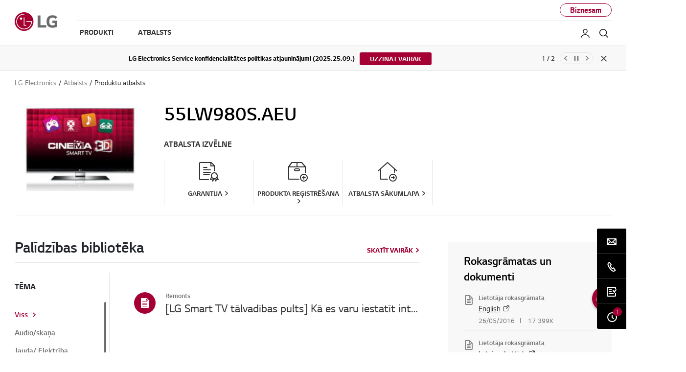

--- FILE ---
content_type: text/html;charset=UTF-8
request_url: https://www.lg.com/lv/atbalsts/produkcija/lg-55LW980S.AEU
body_size: 29894
content:





<!-- <!DOCTYPE html>
<html lang="en"> -->



















<!DOCTYPE html>
<!-- 20200520 START -->

<!-- 20200520 END -->
<html lang="lv" dir="ltr" data-countrycode="lv">
<head>
	<!-- default code -->
	
	
		
		
		
		
		
		
	





<!-- LGEAE-421 Start -->

<!-- LGEAE-421 End -->
<!-- LGEEASTAF-153 Start -->

<!-- LGEEASTAF-153 End -->
<!-- LGEAU-928 START -->

<!-- LGEAU-928 END -->






<!-- LGECO-353, LGECL-432, LGEPE-384 START -->


<!-- LGECO-353, LGECL-432, LGEPE-384 END -->



	<meta http-equiv="Content-Type" content="text/html; charset=UTF-8" />
	<meta http-equiv="X-UA-Compatible" content="IE=edge" />
	<meta name="format-detection" content="telephone=no" />
	<meta name="viewport" content="width=device-width, initial-scale=1, shrink-to-fit=no" />
	<title>LG 55LW980S Produktu atbalsts :Rokasgrāmatas, garantija un vairāk | LG Latvia</title>
	<!-- LGERU-315, LGEAE-662 Start -->
	
		
		
			<meta name="keywords" content="lg meklēšana, meklēšanas rezultāti, atbalsta atslēgvārds, produktu kategorija, palīdzības bibliotēka, pamācības un padomi, video pamācības, tēma, detaļas un piederumi, atbalsta piedāvājumi, meklēt informāciju" />
		
	
	<!-- LGERU-315, LGEAE-662 END -->
	<meta name="description" content="LG Saņemiet produktu atbalstu LG 55LW980S. Lejupielādējiet 55LW980S rokasgrāmatas, dokumentus un programmatūru. Skatiet 55LW980S garantijas informāciju un plānojiet pakalpojumus." />
	<meta name="robots" content="NOODP, NOYDIR" />

	<!-- canonical tag -->
	<!-- LGEAE-421 Start -->
	<link rel="canonical" href="https://www.lg.com/lv/atbalsts/produkcija/lg-55LW980S.AEU" />
	<!-- LGEAE-421 End -->

	<!-- social tag -->
	<meta property="fb:app_id" content="894867477527199" />
	<meta property="og:locale" content="" />
	<meta property="og:site_name" content="LG Latvija" />
	<meta property="og:title" content="LG 55LW980S Produktu atbalsts :Rokasgrāmatas, garantija un vairāk | LG Latvia" />
	<meta property="og:type" content="website" />
	<meta property="og:url" content="https://www.lg.com/lv/atbalsts/produkcija/lg-55LW980S.AEU"/>
	<meta property="og:description" content="LG Saņemiet produktu atbalstu LG 55LW980S. Lejupielādējiet 55LW980S rokasgrāmatas, dokumentus un programmatūru. Skatiet 55LW980S garantijas informāciju un plānojiet pakalpojumus." />
	<meta property="og:image" content="/lv/images/televizori/55lw980s/55lw980s-200x150.jpg" />
	<meta name="twitter:card" content="summary_large_image" />
	<meta name="twitter:site" content="" />
	<!-- LGEIN-1094 START -->
	
	<!-- LGEIN-1094 END -->
	<!-- // social tag -->

	<link href="/lg5-common-gp/css/fonts.min.css" type="text/css" rel="stylesheet">
	<link href="/lg5-common-gp/css/bootstrap.min.css" type="text/css" rel="stylesheet">
	<link href="/lg5-common-gp/css/default.min.css" type="text/css" rel="stylesheet">

	<!--[if IE 9]>
		<link href="/lg5-common-gp/css/default-for-ie9.min.css" type="text/css" rel="stylesheet">
	<![endif]-->

	<!-- WOFF2 지원여부 확인 후 분기 처리 필요한 영역
		아래 2개의 코드는 webfont를 preload 하기 위해 추가한 코드입니다.

		WOFF2를 지원하는 브라우저에서는 WOFF2 폰트를 preload 할 수 있도록 해 주시고,
		그외 브라우저에서는 WOFF를 preload 할 수 있도록 해 주세요.
		참고 : https://caniuse.com/#search=woff2
	-->
	<!-- 20200506 START -->
	<!-- 20200514 START -->
	<!-- 20200525 START -->
	
		
		
		
					
						
				
				
					<!-- WOFF2 code -->
					<link rel="preload" href="/lg5-common-gp/webfonts/LG_Smart_Regular.woff2" as="font" type="font/woff2" crossorigin>
					<link rel="preload" href="/lg5-common-gp/webfonts/LG_Smart_Bold.woff2" as="font" type="font/woff2" crossorigin>
					<link rel="preload" href="/lg5-common-gp/webfonts/LG_Smart_Light.woff2" as="font" type="font/woff2" crossorigin>
					<link rel="preload" href="/lg5-common-gp/webfonts/LG_Smart_SemiBold.woff2" as="font" type="font/woff2" crossorigin>
				
			
		
	
	<!-- 20200506 END -->
	<!-- 20200514 END -->
	<!-- 20200525 END -->
	<!-- chrome audits -->
	<meta name="theme-color" content="#a50034"/>


	<!-- Favicon -->
	<link rel="apple-touch-icon-precomposed" href="/lg5-common-gp/favicons/152x152.png" sizes="152x152"> <!-- iPad retina touch icon (iOS7) -->
	<link rel="apple-touch-icon-precomposed" href="/lg5-common-gp/favicons/144x144.png" sizes="144x144"> <!-- iPad retina touch icon (iOS6) -->
	<link rel="apple-touch-icon-precomposed" href="/lg5-common-gp/favicons/120x120.png" sizes="120x120"> <!-- iPhone retina touch icon (iOS7) -->
	<link rel="apple-touch-icon-precomposed" href="/lg5-common-gp/favicons/114x114.png" sizes="114x114"> <!-- iPhone retina touch icon (iOS6) -->
	<link rel="apple-touch-icon-precomposed" href="/lg5-common-gp/favicons/72x72.png" sizes="72x72"> <!-- 1st/2nd gen iPads -->
	<link rel="apple-touch-icon-precomposed" href="/lg5-common-gp/favicons/57x57.png"> <!-- web browsers that support png favicon -->
	<link rel="icon" type="image/png" href="/lg5-common-gp/favicons/228x228.png" sizes="228x228"> <!-- Opera Coast icon -->
	<link rel="icon" type="image/png" href="/lg5-common-gp/favicons/195x195.png" sizes="195x195"> <!-- Opera Speed Dial icon -->
	<link rel="icon" type="image/png" href="/lg5-common-gp/favicons/128x128.png" sizes="128x128"> <!-- Chrome Web Store icon -->
	<link rel="icon" type="image/png" href="/lg5-common-gp/favicons/96x96.png" sizes="96x96"> <!-- GoogleTV icon -->
	<link rel="icon" type="image/png" href="/lg5-common-gp/favicons/32x32.png" sizes="32x32"> <!-- web browsers that support png favicon -->
	<link rel="shortcut icon" href="/lg5-common-gp/favicons/favicon.ico"> <!-- LGCOMVN-267 -->
	
	<!-- LGEAE-421 Start -->
	
	<!-- LGEAE-421 End -->
	
		<!-- LGEEASTAF-153 Start -->
	
	<!-- LGEEASTAF-153 End -->

	<!-- // default code -->

	<link href="/lg5-common-gp/css/support-default.min.css" type="text/css" rel="stylesheet">
	<link href="/lg5-common-gp/css/support-psp.min.css" type="text/css" rel="stylesheet">

	


 <!-- LGECN-214 -->

	<script src="https://cdn-apac.onetrust.com/scripttemplates/otSDKStub.js"  type="text/javascript" charset="UTF-8" data-document-language="true" data-domain-script="b1b6f457-ae66-478b-ab7a-ed929175c976"></script> 

<!-- adobe : pre-hiding script
	<script> !function(e,t,n,i){var o="at-body-style";function a(){return t.getElementsByTagName("head")[0]}!function(e,n,i){if(e){var o=t.createElement("style");o.id=n,o.innerHTML=i,e.appendChild(o)}}(a(),o,"body {opacity: 0 !important}"),setTimeout(function(){!function(e,n){if(e){var i=t.getElementById(n);i&&e.removeChild(i)}}(a(),o)},3e3)}(window,document); </script>
 -->
	
	<!-- Adobe : 명시적 / 암묵적(Strict)  타입 사용국가의 경우 코드 -->
	<script>
		function getCookieHTML(name) {
			var cookies = document.cookie.split(";");
			for(var i in cookies) {
				if(cookies[i].search(name) != -1) {
					return decodeURIComponent(cookies[i].replace(name + "=", "")).trim();
				}
			}
		}
	</script>
	
	<!-- LGCOMRU-1073 Start -->
	
		
		
			<script src="//assets.adobedtm.com/322f63b58a72/7f3336222a2d/launch-42f1ab29578d.min.js" type="text/plain" class="optanon-category-C0002" async></script>
		
		
		
		
		

		<!-- Google Tag Manager -->
		<script>(function(w,d,s,l,i){w[l]=w[l]||[];w[l].push({'gtm.start':new Date().getTime(),event:'gtm.js'});var f=d.getElementsByTagName(s)[0],j=d.createElement(s),dl=l!='dataLayer'?'&l='+l:'';j.async=true;j.src='https://www.googletagmanager.com/gtm.js?id='+i+dl;f.parentNode.insertBefore(j,f);})(window,document,'script','dataLayer','GTM-KX5WSR');</script>
		<!-- End Google Tag Manager -->
	
		
		<!-- Google Tag Manager -->
		<script>(function(w,d,s,l,i){w[l]=w[l]||[];w[l].push({'gtm.start':new Date().getTime(),event:'gtm.js'});var f=d.getElementsByTagName(s)[0],j=d.createElement(s),dl=l!='dataLayer'?'&l='+l:'';j.async=true;j.src='https://www.googletagmanager.com/gtm.js?id='+i+dl;f.parentNode.insertBefore(j,f);})(window,document,'script','dataLayer','GTM-MN7L84C');</script>
		<!-- End Google Tag Manager -->
		
		
		
	
	<!-- LGCOMRU-1073 End-->
	
	<!-- LGECN-214 Start -->
	
	<!-- LGECN-214 End -->
	
	<!-- LGEIN-1053 Start -->
	
	<!-- LGEIN-1053 End -->


<script>(window.BOOMR_mq=window.BOOMR_mq||[]).push(["addVar",{"rua.upush":"false","rua.cpush":"false","rua.upre":"false","rua.cpre":"false","rua.uprl":"false","rua.cprl":"false","rua.cprf":"false","rua.trans":"","rua.cook":"false","rua.ims":"false","rua.ufprl":"false","rua.cfprl":"false","rua.isuxp":"false","rua.texp":"norulematch","rua.ceh":"false","rua.ueh":"false","rua.ieh.st":"0"}]);</script>
<script>!function(){function o(n,i){if(n&&i)for(var r in i)i.hasOwnProperty(r)&&(void 0===n[r]?n[r]=i[r]:n[r].constructor===Object&&i[r].constructor===Object?o(n[r],i[r]):n[r]=i[r])}try{var n=decodeURIComponent("%7B%0A%20%20%22RT%22%3A%20%7B%0A%20%20%20%20%20%20%22cookie%22%3A%20%22%22%0A%20%20%7D%0A%7D");if(n.length>0&&window.JSON&&"function"==typeof window.JSON.parse){var i=JSON.parse(n);void 0!==window.BOOMR_config?o(window.BOOMR_config,i):window.BOOMR_config=i}}catch(r){window.console&&"function"==typeof window.console.error&&console.error("mPulse: Could not parse configuration",r)}}();</script>
                              <script>!function(a){var e="https://s.go-mpulse.net/boomerang/",t="addEventListener";if("False"=="True")a.BOOMR_config=a.BOOMR_config||{},a.BOOMR_config.PageParams=a.BOOMR_config.PageParams||{},a.BOOMR_config.PageParams.pci=!0,e="https://s2.go-mpulse.net/boomerang/";if(window.BOOMR_API_key="8ZKNB-L7R9X-J5VUX-ZKLUE-H2UQX",function(){function n(e){a.BOOMR_onload=e&&e.timeStamp||(new Date).getTime()}if(!a.BOOMR||!a.BOOMR.version&&!a.BOOMR.snippetExecuted){a.BOOMR=a.BOOMR||{},a.BOOMR.snippetExecuted=!0;var i,_,o,r=document.createElement("iframe");if(a[t])a[t]("load",n,!1);else if(a.attachEvent)a.attachEvent("onload",n);r.src="javascript:void(0)",r.title="",r.role="presentation",(r.frameElement||r).style.cssText="width:0;height:0;border:0;display:none;",o=document.getElementsByTagName("script")[0],o.parentNode.insertBefore(r,o);try{_=r.contentWindow.document}catch(O){i=document.domain,r.src="javascript:var d=document.open();d.domain='"+i+"';void(0);",_=r.contentWindow.document}_.open()._l=function(){var a=this.createElement("script");if(i)this.domain=i;a.id="boomr-if-as",a.src=e+"8ZKNB-L7R9X-J5VUX-ZKLUE-H2UQX",BOOMR_lstart=(new Date).getTime(),this.body.appendChild(a)},_.write("<bo"+'dy onload="document._l();">'),_.close()}}(),"".length>0)if(a&&"performance"in a&&a.performance&&"function"==typeof a.performance.setResourceTimingBufferSize)a.performance.setResourceTimingBufferSize();!function(){if(BOOMR=a.BOOMR||{},BOOMR.plugins=BOOMR.plugins||{},!BOOMR.plugins.AK){var e=""=="true"?1:0,t="",n="aofmxraxe34fc2lomesa-f-339afc16a-clientnsv4-s.akamaihd.net",i="false"=="true"?2:1,_={"ak.v":"39","ak.cp":"916907","ak.ai":parseInt("247323",10),"ak.ol":"0","ak.cr":8,"ak.ipv":4,"ak.proto":"h2","ak.rid":"1d63d9c0","ak.r":47762,"ak.a2":e,"ak.m":"a","ak.n":"essl","ak.bpcip":"3.138.203.0","ak.cport":37114,"ak.gh":"23.48.98.228","ak.quicv":"","ak.tlsv":"tls1.3","ak.0rtt":"","ak.0rtt.ed":"","ak.csrc":"-","ak.acc":"","ak.t":"1768841508","ak.ak":"hOBiQwZUYzCg5VSAfCLimQ==YfvlYzV9m8y2cldymGHC8BDvteiPjK5h6e8092HlyL8O3Cbkebt+oFz2xKkyJglhVWJO2rqEc3SVONzPQYe8gD5BNrmBx4tTxMAhc4dBhm5Hp7543+E8LBOABJKsHROut9swy8NIAAOf/o0JK0NxzyoEtNhK9f4u4p9Kz7OZutQlMw+RJL5+6Ko+b7HSdYD3lhMkde8r9qJu4SFxXUgJQp80R8mJ3c4RWYddPC/lkeZHHqq0gbBrsj4k4v3/wF/wXvcPAQJe+Gd5mVylO8bnd7iz7c605mKgddT1Kf1LDQsGmaKNvDTToFNy6LkCZw1755QNcZ6sQkpyKnAWt6tPsS6wvXefjosQio6CEiI3D2OcuT7O4Q9fLf+6421C6+wzMtHcBOTp9LUIGIYPdgdsyTPdomWbtBrlii14phR738c=","ak.pv":"964","ak.dpoabenc":"","ak.tf":i};if(""!==t)_["ak.ruds"]=t;var o={i:!1,av:function(e){var t="http.initiator";if(e&&(!e[t]||"spa_hard"===e[t]))_["ak.feo"]=void 0!==a.aFeoApplied?1:0,BOOMR.addVar(_)},rv:function(){var a=["ak.bpcip","ak.cport","ak.cr","ak.csrc","ak.gh","ak.ipv","ak.m","ak.n","ak.ol","ak.proto","ak.quicv","ak.tlsv","ak.0rtt","ak.0rtt.ed","ak.r","ak.acc","ak.t","ak.tf"];BOOMR.removeVar(a)}};BOOMR.plugins.AK={akVars:_,akDNSPreFetchDomain:n,init:function(){if(!o.i){var a=BOOMR.subscribe;a("before_beacon",o.av,null,null),a("onbeacon",o.rv,null,null),o.i=!0}return this},is_complete:function(){return!0}}}}()}(window);</script></head>
<body>
	
		
		
		
		
		
	








	<!-- LGECO-353, LGECL-432, LGEPE-384 START -->
	
	
	<!-- LGECO-353, LGECL-432, LGEPE-384 END -->

	<noscript><div class="header-noscript">Šķiet, ka pārlūkprogrammā ir atspējota valoda JavaScript. Lūdzu, iespējojiet JavaScript, lai varētu izmantot visas LG vietnes, produktu un pakalpojumu iespējas.</div></noscript>
	
	<!-- LGCOMRU-1073 Start -->
	
		<!-- Google Tag Manager (noscript) -->
		<!-- LGEGMC-1085 s -->
		
		<!-- End Google Tag Manager (noscript) -->
		
		
		<!-- Google Tag Manager (noscript) -->
		<noscript><iframe src="https://www.googletagmanager.com/ns.html?id=GTM-MN7L84C" height="0" width="0" style="display:none;visibility:hidden" title="googletagmanager iframe"></iframe></noscript>
		<!-- End Google Tag Manager (noscript) -->
		
		<!-- PJTGADL2- -->
		
	
	<!-- LGCOMRU-1073 End -->
		
	<!-- PJTGADL2- -->
	<!-- LGEGMC-1085 e -->
	<div class="broswe-check-popup-layer" id="modal_browse_supported_guide" tabindex="-1" role="dialog">
		<div class="modal-background" id="modal-background"></div>
		<div class="modal-contents" role="document">
			<div class="modal-contentainer">
				<div class="modal-header">
					<strong class="modal-title"><img src="/lg5-common-gp/images/common/logo-modal-head.jpg" alt="LG"></strong>
					<button type="button" class="modal-layer-close" id="modal-layer-close"><img src="/lg5-common-gp/images/common/popup-close.png" alt="Close"></button>
				</div>
				<div class="modal-body">
					<!-- Start : 2019-02-20 edit text -->
					<div class="browse-supported-guide">
						<div class="headbox">
							Lai varētu izmantot visas tīmekļa vietnes LG.com iespējams, jums nepieciešams izmantot citu pārlūkprogrammu vai jaunināt uz jaunāku Internet Explorer versiju (IE10 vai jaunāku).
						</div>
						<div class="guide-paragraph">
							<p>Vietnē LG.com tiek izmantots reaģējošs dizains, lai nodrošinātu ērtu lietošanu atbilstoši ierīces ekrāna lielumam. Lai maksimāli izmantotu mūsu tīmekļa vietnes sniegtās iespējas, lūdzu, ievērojiet tālāk sniegtos norādījumus.</p><p>Ja lietojat Internet Explorer 9 vai vecāku pārlūkprogrammu, jums nepieciešams <em class="point-text">izmantot citu pārlūkprogrammu</em>, piemēram, Firefox vai Chrome, vai arī <em class="point-text">jaunināt uz jaunāku Internet Explorer versiju (IE10 vai jaunāku)</em>.</p>
						</div>
					</div>
					<!-- End : 2019-02-20 edit text -->
				</div>
			</div>
		</div>
	</div>


	<!-- schema tag : body 태그 안쪽 어디에 추가해도 관계 없습니다. -->
	<div class="sr-only" itemscope itemtype="http://schema.org/WebPage">
		<meta itemprop="name" content="LG 55LW980S Produktu atbalsts :Rokasgrāmatas, garantija un vairāk | LG Latvia"/>
		<meta itemprop="image" content="/lg5-common-gp/images/common/share/share-default.jpg" />
		<meta itemprop="url" content="https://www.lg.com/lv/atbalsts/produkcija/lg-55LW980S.AEU" />
		<meta itemprop="description" content="LG Saņemiet produktu atbalstu LG 55LW980S. Lejupielādējiet 55LW980S rokasgrāmatas, dokumentus un programmatūru. Skatiet 55LW980S garantijas informāciju un plānojiet pakalpojumus." />
		<!-- LGERU-315 Start -->
		
			
			
				<meta itemprop="Keywords" content="lg meklēšana, meklēšanas rezultāti, atbalsta atslēgvārds, produktu kategorija, palīdzības bibliotēka, pamācības un padomi, video pamācības, tēma, detaļas un piederumi, atbalsta piedāvājumi, meklēt informāciju" />		
			
		
		<!-- LGERU-315 END -->
	</div>

	<div class="iw_viewport-wrapper">
		<div class="container-fluid iw_section">
			<div class="row iw_row iw_stretch">
				<div class="iw_columns col-lg-12">
					<div class="iw_component">
					<!-- LGEJP-396 -->
					<input type="hidden" name="obuCodeList" value="GLZ,GMZ,GPZ,PCZ,WWZ">
						<!-- component (navigation) -->
	



<div class="cookie-banner cookie-onetrust row" id="onetrustCookie" role="banner" style="display:none" data-cookie-list="https://www.lg.com/lv/mkt/ajax/retrieveEprivacyCookie">	<div class="default" style="display:none">		<button type="button" class="open-button" title="Opens in a new layer">Mainiet sīkfailu iestatījumu</button>	</div>	<template>		<div class="cookie-permit-msg small">			<img data-src="https://www.lg.com/lg5-common-gp/images/common/icons/no-contents.svg" class="info-icon lazyload" alt="" src="https://www.lg.com/lg5-common-gp/images/common/icons/no-contents.svg" data-loaded="true">			<div class="info-text">				<p>Šī funkcija nav pieejama jūsu sīkfailu iestatījumu dēļ. </p>				<p>Lai aktivizētu, noklikšķiniet uz saites <a href="#">"Rediģēt sīkfailu iestatījumus"</a> augšējā </p>				<p>labajā lapas stūrī.</p>			</div>		</div>	</template></div><div class="skip_nav row">	<a href="#content" data-link-area="gnb-skip_to_contents" data-link-name="">Skip to Contents</a>		</div><header id="header" class="navigation b2c" data-login-check="https://www.lg.com/lv/mkt/ajax/commonmodule/loginInfo"   data-store="lv" data-obs="N"  data-previous="Previous" data-next="Next" data-close-video="Close Video" data-fbq-url="https://www.lg.com/lv/mkt/ajax/retrieveEprivacyCookie" data-obs-referrer-flag="N" data-personal="N" data-welcome-toast="Y" data-personal-toast="N" data-new-chat-flag="N"> <!-- LGEGMC-3436, LGEITF-781, PJTTOPOP-1 -->		<div class="row for-desktop">		<div class="size">			<div class="logo">				<a href="https://www.lg.com/lv" data-link-area="gnb_brand_identity" data-link-name=""><img src="https://www.lg.com/lg5-common-gp/images/common/header/logo-b2c.jpg" alt="LG Life's good" /></a>			</div>			<nav class="links">				<div class="navi-top">										<div class="right-top"> <a href="https://www.lg.com/lv/business"  data-link-area="gnb-business_toggle" data-link-name="business">Biznesam</a></div>				</div>				<div class="navi-btm">					<div class="left-btm" itemscope itemtype="http://www.schema.org/SiteNavigationElement">						<ul class="depth1">							<li class="depth1-holder">
<a href="#" data-link-area="gnb-b2c_primary_navigation_items" data-link-name="products"><span>Produkti</span></a>
<div class="scroll">
<div class="scroll-left"><a href="#"><span class="sr-only">Previous</span></a></div>
<ul class="depth2">
<li><a href="https://www.lg.com/lv/tv-audio-video" data-id="gnbNV00032001" data-link-area="gnb-b2c_primary_navigation_items" data-link-name="tv/audio/video"><span>TV/Audio/Video</span></a>
<div class="sublayer" id="gnbNV00032001">
<div class="skip_nav"><a href="#" role="button">Skip to Next Menu</a></div>
<div class="sublayer-inner">
<div class="columns">
<div class="column">
<div class="head-link" itemprop="name"><a href="https://www.lg.com/lv/tv-audio-video" itemprop="url" data-link-area="gnb-b2c_exposed_mega_nav-supercategory_link" data-link-name="tv/audio/video">TV/Audio/Video</a></div>
<ul><li class="sub-link"><a href="https://www.lg.com/lv/televizori" data-link-area="gnb-b2c_exposed_mega_nav-category_link" data-link-name="televizori">Televizori</a><ul class="link-list">
<li class="link"><a href="https://www.lg.com/lv/oled-evo" data-link-area="gnb-b2c_exposed_mega_nav-subcategory_link" data-link-name="oled_evo">OLED evo</a></li>
<li class="link"><a href="https://www.lg.com/lv/oled-televizori" data-link-area="gnb-b2c_exposed_mega_nav-subcategory_link" data-link-name="oled_televizori">OLED televizori</a></li>
<li class="link"><a href="https://www.lg.com/lv/qned-tv" data-link-area="gnb-b2c_exposed_mega_nav-subcategory_link" data-link-name="qned_televizori">QNED televizori</a></li>
<li class="link"><a href="https://www.lg.com/lv/nanocell-televizori" data-link-area="gnb-b2c_exposed_mega_nav-subcategory_link" data-link-name="nanocell_televizori">NanoCell televizori</a></li>
<li class="link"><a href="https://www.lg.com/lv/uhd-4k-televizori" data-link-area="gnb-b2c_exposed_mega_nav-subcategory_link" data-link-name="uhd_4k_televizori">UHD 4K televizori</a></li>
<li class="link"><a href="https://www.lg.com/lv/liela-izmera-televizori" data-link-area="gnb-b2c_exposed_mega_nav-subcategory_link" data-link-name="liela-izmera-televizori">Liela izmēra televizori</a></li>
<li class="link"><a href="https://www.lg.com/lv/8k-televizori" data-link-area="gnb-b2c_exposed_mega_nav-subcategory_link" data-link-name="8k-televizori">8K televizori</a></li>
<li class="link"><a href="https://www.lg.com/lv/fhd-tv" data-link-area="gnb-b2c_exposed_mega_nav-subcategory_link" data-link-name="fhdtelevizori">FHD televizori</a></li>
</ul>
</li>
<li class="sub-link"><span class="no-link">TV pēc collas</span><ul class="link-list">
<li class="link"><a href="https://www.lg.com/lv/televizori?FT06521291=FTV0361445V" data-link-area="gnb-b2c_exposed_mega_nav-subcategory_link" data-link-name="86_inch_and_larger">86 collas un lielāki</a></li>
<li class="link"><a href="https://www.lg.com/lv/televizori?FT06521291=FTV0361444V" data-link-area="gnb-b2c_exposed_mega_nav-subcategory_link" data-link-name="77_-_85_inch">77 ~ 85 collas</a></li>
<li class="link"><a href="https://www.lg.com/lv/televizori?FT06521291=FTV0361443V" data-link-area="gnb-b2c_exposed_mega_nav-subcategory_link" data-link-name="70_-_75_inch">70 ~ 75 collas</a></li>
<li class="link"><a href="https://www.lg.com/lv/televizori?FT06521291=FTV0361441V" data-link-area="gnb-b2c_exposed_mega_nav-subcategory_link" data-link-name="65_inch">65 collas</a></li>
<li class="link"><a href="https://www.lg.com/lv/televizori?FT06521291=FTV0361437V" data-link-area="gnb-b2c_exposed_mega_nav-subcategory_link" data-link-name="55_inch">55 collas</a></li>
<li class="link"><a href="https://www.lg.com/lv/televizori?FT06521291=FTV0361435V" data-link-area="gnb-b2c_exposed_mega_nav-subcategory_link" data-link-name="50_inch">50 collas</a></li>
<li class="link"><a href="https://www.lg.com/lv/televizori?FT06521291=FTV0361433V" data-link-area="gnb-b2c_exposed_mega_nav-subcategory_link" data-link-name="42_-_48_inch">42 ~ 48 collas</a></li>
<li class="link"><a href="https://www.lg.com/lv/televizori?FT06521291=FTV0361428V" data-link-area="gnb-b2c_exposed_mega_nav-subcategory_link" data-link-name="32_inch_and_smaller">32 collas un mazāki</a></li>
</ul>
</li>
<li class="sub-link"><a href="https://www.lg.com/lv/televizori/ai-tv" data-link-area="gnb-b2c_exposed_mega_nav-category_link" data-link-name="ai_tv">LG AI TELEVIZORI</a></li>
<li class="sub-link"><a href="https://www.lg.com/lv/tvs-soundbars/tv-buying-guide" data-link-area="gnb-b2c_exposed_mega_nav-category_link" data-link-name="tv_buying_guide">TELEVIZORU IEGĀDES CEĻVEDIS</a></li>
<li class="sub-link"><a href="https://www.lg.com/lv/oled-evo/oled-innovation" data-link-area="gnb-b2c_exposed_mega_nav-category_link" data-link-name="oled_innovation">OLED Inovācija</a></li>
<li class="sub-link"><a href="https://www.lg.com/lv/televizori/oled-art" data-link-area="gnb-b2c_exposed_mega_nav-category_link" data-link-name="oled_art">OLED Art</a></li>
<li class="sub-link"><a href="https://www.lg.com/lv/qned-tv/why-qned-evo" data-link-area="gnb-b2c_exposed_mega_nav-category_link" data-link-name="why_qned_evo">Kāpēc izvēlēties QNED evo</a></li>
<li class="sub-link"><a href="https://www.lg.com/lv/televizori/why-true-wireless" data-link-area="gnb-b2c_exposed_mega_nav-category_link" data-link-name="why_true_wireless">Kāpēc True Wireless</a></li>
<li class="sub-link"><a href="https://www.lg.com/lv/televizori/webos-for-entertainment" data-link-area="gnb-b2c_exposed_mega_nav-category_link" data-link-name="webos_for_entertainment">webOS for Entertainment</a></li>
<li class="sub-link"><a href="https://www.lg.com/lv/lifestyle-ekrani" data-link-area="gnb-b2c_exposed_mega_nav-category_link" data-link-name="lifestyle-ekrani">Lifestyle ekrāni</a><ul class="link-list">
<li class="link"><a href="https://www.lg.com/lv/televizori/lg-55lx1q3la" data-link-area="gnb-b2c_exposed_mega_nav-subcategory_link" data-link-name="objet_collection_-_pose,_55''">Objet Collection - Pose, 55''</a></li>
<li class="link"><a href="https://www.lg.com/lv/televizori/lg-42lx1q3la" data-link-area="gnb-b2c_exposed_mega_nav-subcategory_link" data-link-name="objet_collection_-_pose,_42''">Objet Collection - Pose, 42''</a></li>
<li class="link"><a href="https://www.lg.com/lv/televizori/lg-65art90e6qa" data-link-area="gnb-b2c_exposed_mega_nav-subcategory_link" data-link-name="objet_collection_-_easel,_65''">Objet Collection - Easel, 65''</a></li>
<li class="link"><a href="https://www.lg.com/lv/televizori/lg-42lx3q3la" data-link-area="gnb-b2c_exposed_mega_nav-subcategory_link" data-link-name="lg_oled_flex">LG OLED Flex</a></li>
</ul>
</li>
<li class="sub-link"><a href="https://www.lg.com/lv/soundbar" data-link-area="gnb-b2c_exposed_mega_nav-category_link" data-link-name="soundbar">Soundbar</a></li>
<li class="sub-link"><a href="https://www.lg.com/lv/skalruni" data-link-area="gnb-b2c_exposed_mega_nav-category_link" data-link-name="skalruni">Bezvadu skaļruņi</a></li>
<li class="sub-link"><a href="https://www.lg.com/lv/tv-aksesuari" data-link-area="gnb-b2c_exposed_mega_nav-category_link" data-link-name="tv_aksesuāri">TV aksesuāri</a></li>
</ul></div>
<div class="column">
</div>
<div class="column banner">
<a href="https://www.lg.com/lv/oled-televizori" data-link-area="gnb-b2c_exposed_mega_nav-promotion_banner" data-link-name="oled_televizori" class="black">
<div class="banner-visual outside">
<img data-src="https://www.lg.com/lv/images/gnb-global/gnb-3-tv.jpg" class="lazyload" alt="" />
<div class="banner-description bottom">
<div class="banner-desc"></div>
<div class="banner-head">Perfekta melnā krāsa atdzīvina attēlus</div>
<div class="banner-link">
<span>OLED televizori</span>
</div>
</div>
</div>
</a>
</div>
<div class="column featured-product">
<div class="gnb-feature">
<div class="feature-box" data-wa-msg= "Galvenais produkts ##1 šeit: TV/Audio/Video Kategorija " >
<div class="item">
<a href="https://www.lg.com/lv/8k-televizori" data-link-area="gnb-b2c_exposed_mega_nav-feature_product" data-link-name="Tīras krāsas īstā 8K izšķirtspējā">
<div class="image">
<img data-src="https://www.lg.com/lv/images/gnb-global/gnb-4-he-oled-tv.jpg" class="lazyload " alt="" />
</div>
<div class="text">
<div class="title">Tīras krāsas īstā 8K izšķirtspējā</div>
<div class="desc">8K televizori</div>
</div>
</a>
</div>
</div>
<div class="slick-dot-wrap">
<div class="dot-box"></div>
<a href="#none" class="slide-pause pause" data-title-stop="Stop" data-title-play="Play" role="button" >Stop</a>
</div>
</div>
</div>
</div>
</div>
<div class="close"><a href="#"><span class="sr-only">Close the category navigation menu</span></a></div>
</div>
</li>
<li><a href="https://www.lg.com/lv/sadzives-tehnika" data-id="gnbNV00032028" data-link-area="gnb-b2c_primary_navigation_items" data-link-name="sadzīves_tehnika"><span>Sadzīves tehnika</span></a>
<div class="sublayer" id="gnbNV00032028">
<div class="skip_nav"><a href="#" role="button">Skip to Next Menu</a></div>
<div class="sublayer-inner">
<div class="columns">
<div class="column">
<div class="head-link" itemprop="name"><a href="https://www.lg.com/lv/sadzives-tehnika" itemprop="url" data-link-area="gnb-b2c_exposed_mega_nav-supercategory_link" data-link-name="sadzīves_tehnika">Sadzīves tehnika</a></div>
<ul><li class="sub-link"><a href="https://www.lg.com/lv/velas-masinas" data-link-area="gnb-b2c_exposed_mega_nav-category_link" data-link-name="veļas_mašīnas">Veļas mašīnas</a><ul class="link-list">
<li class="link"><a href="https://www.lg.com/lv/sauras-velas-masinas" data-link-area="gnb-b2c_exposed_mega_nav-subcategory_link" data-link-name="sauras-velas-masinas">Šaurās veļas mašīnas</a></li>
<li class="link"><a href="https://www.lg.com/lv/velas-masinas-ar-zavesanu" data-link-area="gnb-b2c_exposed_mega_nav-subcategory_link" data-link-name="veļas_mašīnas_ar_žāvēšanu">Veļas mašīnas ar žāvēšanu</a></li>
<li class="link"><a href="https://www.lg.com/lv/velas-masinas-ar-tvaika-funkciju" data-link-area="gnb-b2c_exposed_mega_nav-subcategory_link" data-link-name="veļas_mašīnas_ar_tvaika_funkciju">Veļas mašīnas ar tvaika funkciju</a></li>
<li class="link"><a href="https://www.lg.com/lv/turbowash-velas-masinas" data-link-area="gnb-b2c_exposed_mega_nav-subcategory_link" data-link-name="turbowash_veļas_mašīnas">TurboWash veļas mašīnas</a></li>
<li class="link"><a href="https://www.lg.com/lv/washtower" data-link-area="gnb-b2c_exposed_mega_nav-subcategory_link" data-link-name="lg_washtower">LG WashTower</a></li>
</ul>
</li>
<li class="sub-link"><a href="https://www.lg.com/lv/ledusskapji" data-link-area="gnb-b2c_exposed_mega_nav-category_link" data-link-name="ledusskapji">Ledusskapji</a><ul class="link-list">
<li class="link"><a href="https://www.lg.com/lv/saldejama-kamera-apaksa" data-link-area="gnb-b2c_exposed_mega_nav-subcategory_link" data-link-name="saldējamā_kamera_apakšā">Saldējamā kamera apakšā</a></li>
<li class="link"><a href="https://www.lg.com/lv/side-by-side-ledusskapji" data-link-area="gnb-b2c_exposed_mega_nav-subcategory_link" data-link-name="side-by-side_ledusskapji">Side-by-Side ledusskapji</a></li>
<li class="link"><a href="https://www.lg.com/lv/instaview-ledusskapji" data-link-area="gnb-b2c_exposed_mega_nav-subcategory_link" data-link-name="instaview-ledusskapji">InstaView™ ledusskapji</a></li>
<li class="link"><a href="https://www.lg.com/lv/multidoor-ledusskapji" data-link-area="gnb-b2c_exposed_mega_nav-subcategory_link" data-link-name="multidoor-ledusskapji">Multidoor ledusskapji</a></li>
<li class="link"><a href="https://www.lg.com/lv/moodup-ledusskapis/gmv960nnme_annqeur" data-link-area="gnb-b2c_exposed_mega_nav-subcategory_link" data-link-name="moodup™_ledusskapis">MoodUP™ ledusskapis</a></li>
</ul>
</li>
<li class="sub-link"><a href="https://www.lg.com/lv/velas-zavetaji" data-link-area="gnb-b2c_exposed_mega_nav-category_link" data-link-name="veļas_žāvētāji">Veļas žāvētāji</a></li>
<li class="sub-link"><a href="https://www.lg.com/lv/mikrovilnu-krasnis" data-link-area="gnb-b2c_exposed_mega_nav-category_link" data-link-name="mikroviļņu_krāsnis">Mikroviļņu krāsnis</a></li>
</ul></div>
<div class="column">
<ul><li class="head-link"><div>Uzzināt vairāk</div>
<ul class="link-list">
<li class="link"><a href="https://www.lg.com/lv/ms/aidd" data-link-area="gnb-b2c_exposed_mega_nav-subcategory_link" data-link-name="kāpēc_ai_dd™_veļas_mašīnas?">Kāpēc AI DD™ veļas mašīnas?</a></li>
<li class="link"><a href="https://www.lg.com/lv/ms/instaview" data-link-area="gnb-b2c_exposed_mega_nav-subcategory_link" data-link-name="naturefresh™_divdurvju_ledusskapji">NatureFRESH™ divdurvju ledusskapji</a></li>
<li class="link"><a href="https://www.lg.com/lv/healthy-home-solution/wear" data-link-area="gnb-b2c_exposed_mega_nav-subcategory_link" data-link-name="ģērbieties_svaigākā_apģērbā">Ģērbieties svaigākā apģērbā</a></li>
<li class="link"><a href="https://www.lg.com/lv/healthy-home-solution/eat" data-link-area="gnb-b2c_exposed_mega_nav-subcategory_link" data-link-name="veselīgāka_maltīšu_ieturēšana">Veselīgāka maltīšu ieturēšana</a></li>
<li class="link"><a href="https://www.lg.com/lv/lgneochef/experience" data-link-area="gnb-b2c_exposed_mega_nav-subcategory_link" data-link-name="gatavošana_ar_neochef™">Gatavošana ar NeoChef™</a></li>
</ul>
</li>
<ul><li class="sub-link"><a href="https://www.lg.com/lv/velas-masinas/lg-siltumsukna-tehnologija" data-link-area="gnb-b2c_exposed_mega_nav-category_link" data-link-name="lg_siltumsūkņa_tehnoloģija">LG Siltumsūkņa tehnoloģija</a></li>
</ul>
</ul></div>
<div class="column banner">
<a href="https://www.lg.com/lv/sadzives-tehnika/thinq" data-link-area="gnb-b2c_exposed_mega_nav-promotion_banner" data-link-name="ha_thinq_promotion" class="">
<div class="banner-visual outside">
<img data-src="https://www.lg.com/lv/images/gnb-global/HA-ThinQ-Promotion-Banner.jpg" class="lazyload" alt="" />
<div class="banner-readmore active">
<div class="banner-more">
<span>Read More</span>
</div>
</div>
</div>
</a>
</div>
<div class="column featured-product">
<div class="gnb-feature">
<div class="feature-box" data-wa-msg= "Galvenais produkts ##1 šeit: Sadzīves tehnika Kategorija " >
<div class="item">
<a href="https://www.lg.com/lv/ledusskapji" data-link-area="gnb-b2c_exposed_mega_nav-feature_product" data-link-name="Saglabājiet pārtiku svaigu ilgāk">
<div class="image">
<img data-src="https://www.lg.com/lv/images/gnb-global/gnb-4-ha-refrigerators.jpg" class="lazyload " alt="" />
</div>
<div class="text">
<div class="title">Saglabājiet pārtiku svaigu ilgāk</div>
<div class="desc">Saglabājiet pārtiku svaigu ilgāk</div>
</div>
</a>
</div>
<div class="item">
<a href="https://www.lg.com/lv/velas-mazgajamas-masinas" data-link-area="gnb-b2c_exposed_mega_nav-feature_product" data-link-name="TurboWash™ veļas mašīnas">
<div class="image">
<img data-src="https://www.lg.com/lv/images/gnb-global/gnb-4-ha-slim-washing-machines.jpg" class="lazyload " alt="" />
</div>
<div class="text">
<div class="title">TurboWash™ veļas mašīnas</div>
<div class="desc">TurboWash™ veļas mašīnas</div>
</div>
</a>
</div>
</div>
<div class="slick-dot-wrap">
<div class="dot-box"></div>
<a href="#none" class="slide-pause pause" data-title-stop="Stop" data-title-play="Play" role="button" >Stop</a>
</div>
</div>
</div>
</div>
</div>
<div class="close"><a href="#"><span class="sr-only">Close the category navigation menu</span></a></div>
</div>
</li>
<li><a href="https://www.lg.com/lv/datortehnika" data-id="gnbNV00032037" data-link-area="gnb-b2c_primary_navigation_items" data-link-name="datortehnika"><span>Datortehnika</span></a>
<div class="sublayer" id="gnbNV00032037">
<div class="skip_nav"><a href="#" role="button">Skip to Next Menu</a></div>
<div class="sublayer-inner">
<div class="columns">
<div class="column">
<div class="head-link" itemprop="name"><a href="https://www.lg.com/lv/datortehnika" itemprop="url" data-link-area="gnb-b2c_exposed_mega_nav-supercategory_link" data-link-name="datortehnika">Datortehnika</a></div>
<ul><li class="sub-link"><a href="https://www.lg.com/lv/monitori" data-link-area="gnb-b2c_exposed_mega_nav-category_link" data-link-name="monitori">Monitori</a><ul class="link-list">
<li class="link"><a href="https://www.lg.com/lv/ultragear-gaming-oled-monitori" data-link-area="gnb-b2c_exposed_mega_nav-subcategory_link" data-link-name="ultragear_gaming_oled">UltraGear Gaming OLED</a></li>
<li class="link"><a href="https://www.lg.com/lv/ultrawide-monitori" data-link-area="gnb-b2c_exposed_mega_nav-subcategory_link" data-link-name="ultrawide_monitori">UltraWide monitori</a></li>
<li class="link"><a href="https://www.lg.com/lv/4k-monitori" data-link-area="gnb-b2c_exposed_mega_nav-subcategory_link" data-link-name="4k_monitori">4K monitori</a></li>
<li class="link"><a href="https://www.lg.com/lv/ips-monitori" data-link-area="gnb-b2c_exposed_mega_nav-subcategory_link" data-link-name="ips_monitori">IPS monitori</a></li>
<li class="link"><a href="https://www.lg.com/lv/tv-monitori" data-link-area="gnb-b2c_exposed_mega_nav-subcategory_link" data-link-name="tv_monitori">TV monitori</a></li>
<li class="link"><a href="https://www.lg.com/lv/monitori-spelem" data-link-area="gnb-b2c_exposed_mega_nav-subcategory_link" data-link-name="monitori_spēlēm">Monitori spēlēm</a></li>
<li class="link"><a href="https://www.lg.com/lv/monitori-ofisam" data-link-area="gnb-b2c_exposed_mega_nav-subcategory_link" data-link-name="monitori_ofisam">Monitori ofisam</a></li>
</ul>
</li>
<li class="sub-link"><span class="no-link">IEGĀDES CEĻVEDIS</span><ul class="link-list">
<li class="link"><a href="https://www.lg.com/lv/datortehnika/buying-guide/ultragear-gaming-monitor" data-link-area="gnb-b2c_exposed_mega_nav-subcategory_link" data-link-name="ultragear™_monitori">UltraGear monitori spēlēm</a></li>
</ul>
</li>
</ul></div>
<div class="column">
<ul><li class="head-link"><div>Uzzināt vairāk</div>
<ul class="link-list">
<li class="link"><a href="https://www.lg.com/lv/monitori/ultragear/highlight" data-link-area="gnb-b2c_exposed_mega_nav-subcategory_link" data-link-name="ultragear™_monitors">UltraGear™ monitori</a></li>
</ul>
</li>
</ul>
</div>
<div class="column banner">
<a href="https://www.lg.com/lv/21-9-ultrawide-monitori" data-link-area="gnb-b2c_exposed_mega_nav-promotion_banner" data-link-name="ultrawide_monitori" class="white">
<div class="banner-visual outside">
<img data-src="https://www.lg.com/lv/images/gnb-global/gnb-3-mnt.jpg" class="lazyload" alt="" />
<div class="banner-description bottom">
<div class="banner-desc"></div>
<div class="banner-head">Augstāks darba ražīgums</div>
<div class="banner-link">
<span>UltraWide monitori</span>
</div>
</div>
</div>
</a>
</div>
<div class="column featured-product">
<div class="gnb-feature">
<div class="feature-box" data-wa-msg= "Galvenais produkts ##1 šeit: Datortehnika Kategorija " >
<div class="item">
<a href="https://www.lg.com/lv/monitori/ultragear/highlight" data-link-area="gnb-b2c_exposed_mega_nav-feature_product" data-link-name="Pielāgojiet displeju jebkurai spēlei">
<div class="image">
<img data-src="https://www.lg.com/lv/images/gnb-global/gnb-4-it-gaming-monitors.jpg" class="lazyload " alt="" />
</div>
<div class="text">
<div class="title">Pielāgojiet displeju jebkurai spēlei</div>
<div class="desc">UltraGear™ monitori </div>
</div>
</a>
</div>
<div class="item">
<a href="https://www.lg.com/lv/4k-monitori" data-link-area="gnb-b2c_exposed_mega_nav-feature_product" data-link-name="Jauns krāsu veiktspējas līmenis">
<div class="image">
<img data-src="https://www.lg.com/lv/images/gnb-global/gnb-4-it-4k-monitors.jpg" class="lazyload " alt="" />
</div>
<div class="text">
<div class="title">Jauns krāsu veiktspējas līmenis</div>
<div class="desc">UltraFine™ monitori</div>
</div>
</a>
</div>
</div>
<div class="slick-dot-wrap">
<div class="dot-box"></div>
<a href="#none" class="slide-pause pause" data-title-stop="Stop" data-title-play="Play" role="button" >Stop</a>
</div>
</div>
</div>
</div>
</div>
<div class="close"><a href="#"><span class="sr-only">Close the category navigation menu</span></a></div>
</div>
</li>
<li><a href="https://www.lg.com/lv/lg-experience" data-id="gnbNV01001201" data-link-area="gnb-b2c_primary_navigation_items" data-link-name="lg_experience"><span>LG EXPERIENCE</span></a>
<div class="sublayer" id="gnbNV01001201">
<div class="skip_nav"><a href="#" role="button">Skip to Next Menu</a></div>
<div class="sublayer-inner">
<div class="columns">
<div class="column">
<div class="head-link" itemprop="name"><a href="https://www.lg.com/lv/lg-experience" itemprop="url" data-link-area="gnb-b2c_exposed_mega_nav-supercategory_link" data-link-name="lg_experience">LG EXPERIENCE</a></div>
<ul><li class="sub-link"><a href="https://www.lg.com/lv/lg-experience/drizuma" data-link-area="gnb-b2c_exposed_mega_nav-category_link" data-link-name="what's_new">Drīzumā</a></li>
<li class="sub-link"><a href="https://www.lg.com/lv/lg-experience/noderigi-padomi" data-link-area="gnb-b2c_exposed_mega_nav-category_link" data-link-name="noderīgi_padomi">Noderīgi padomi</a></li>
<li class="sub-link"><a href="https://www.lg.com/lv/lg-experience/tech-hub" data-link-area="gnb-b2c_exposed_mega_nav-category_link" data-link-name="tech_hub">TECH HUB</a></li>
<li class="sub-link"><a href="https://www.lg.com/lv/lg-experience/iedvesmai" data-link-area="gnb-b2c_exposed_mega_nav-category_link" data-link-name="iedvesmai">Iedvesmai</a></li>
<li class="sub-link"><a href="https://www.lg.com/lv/lg-experience/musu-stasti" data-link-area="gnb-b2c_exposed_mega_nav-category_link" data-link-name="mūsu_stāsti">Mūsu stāsti</a></li>
</ul></div>
<div class="column">
<ul><li class="head-link"><div>Uzzināt vairāk</div>
<ul class="link-list">
<li class="link"><a href="https://www.lg.com/lv/lg-experience/tech-hub/kurs-skanas-panelis-jums-ir-piemerotakais-lg" data-link-area="gnb-b2c_exposed_mega_nav-subcategory_link" data-link-name="dzīvo_skanīgāk_-_kurš_lg_soundbar_tev_vispiemērotākais?">Dzīvo skanīgāk - kurš LG soundbar Tev vispiemērotākais?</a></li>
<li class="link"><a href="https://www.lg.com/lv/lg-experience/tech-hub/kurs-lg-tv-ir-piemerots-tiesi-jums" data-link-area="gnb-b2c_exposed_mega_nav-subcategory_link" data-link-name="kurš_lg_televizors_jums_ir_piemērotāks?">Kurš LG televizors jums ir piemērotāks?</a></li>
<li class="link"><a href="https://www.lg.com/lv/lg-experience/drizuma/pardosana-pieejams-lg-jaunakais-ultrawide-ergo-monitors" data-link-area="gnb-b2c_exposed_mega_nav-subcategory_link" data-link-name="pārdošanā_pieejams_lg_jaunākais_ultrawide_ergo_monitors">Pārdošanā pieejams LG jaunākais UltraWide Ergo monitors</a></li>
</ul>
</li>
</ul>
</div>
<div class="column banner">
<a href="https://www.lg.com/lv/lg-experience/musu-stasti/vide-un-ilgtspeja" data-link-area="gnb-b2c_exposed_mega_nav-promotion_banner" data-link-name="jauninājumi_labākai_planētai" class="white">
<div class="banner-visual outside">
<img data-src="https://www.lg.com/lv/images/gnb-global/lg-magazine_images_promotion_2019_lg-smart-green_key-visual.jpg" class="lazyload" alt="" />
<div class="banner-description bottom">
<div class="banner-desc"></div>
<div class="banner-head">Jauninājumi labākai planētai</div>
<div class="banner-link">
<span>Uzzināt vairāk</span>
</div>
</div>
</div>
</a>
</div>
<div class="column featured-product">
</div>
</div>
</div>
<div class="close"><a href="#"><span class="sr-only">Close the category navigation menu</span></a></div>
</div>
</li>
<li><a href="https://www.lg.com/lv/lg-ai" data-id="gnbNV01022795" data-link-area="gnb-b2c_primary_navigation_items" data-link-name="lg_ai"><span>LG AI</span></a>
<div class="sublayer" id="gnbNV01022795">
<div class="skip_nav"><a href="#" role="button">Skip to Next Menu</a></div>
<div class="sublayer-inner">
<div class="columns">
<div class="column">
<div class="head-link" itemprop="name"><a href="https://www.lg.com/lv/lg-ai" itemprop="url" data-link-area="gnb-b2c_exposed_mega_nav-supercategory_link" data-link-name="lg_ai">LG AI</a></div>
<ul><li class="sub-link"><a href="https://www.lg.com/lv/lg-ai" data-link-area="gnb-b2c_exposed_mega_nav-category_link" data-link-name="lg_sirsngais_intelekts">LG Sirsnīgais Intelekts</a><ul class="link-list">
<li class="link"><a href="https://www.lg.com/lv/televizori/ai-tv" data-link-area="gnb-b2c_exposed_mega_nav-subcategory_link" data-link-name="lg_ai_televizors">LG AI Televizors</a></li>
<li class="link"><a href="https://www.lg.com/global/mobility/media-center/event/ces2025" data-link-area="gnb-b2c_exposed_mega_nav-subcategory_link" data-link-name="lg_ai_mobilitāte" target="_blank" title="Atvērsies jaunā logā">LG AI Mobilitāte</a></li>
</ul>
</li>
</ul></div>
<div class="column">
</div>
<div class="column banner">
</div>
<div class="column featured-product">
</div>
</div>
</div>
<div class="close"><a href="#"><span class="sr-only">Close the category navigation menu</span></a></div>
</div>
</li>
</ul>
<div class="scroll-right"><a href="#"><span class="sr-only">Next</span></a></div>
</div>
</li>
							<li><a href="https://www.lg.com/lv/atbalsts" data-id="gnbNV00032039" data-link-area="gnb-b2c_primary_navigation_items" data-link-name="atbalsts"><span>Atbalsts</span></a>
<div class="sublayer" id="gnbNV00032039">
<div class="skip_nav"><a href="#" role="button">Skip to Next Menu</a></div>
<div class="sublayer-inner">
<div class="columns support">
<div class="column">
<div class="head-link" itemprop="name"><a href="https://www.lg.com/lv/atbalsts" itemprop="url" data-link-area="gnb-b2c_exposed_mega_nav-supercategory_link" data-link-name="atbalsts">Atbalsts</a></div>
<ul><li class="head-link"><a href="https://www.lg.com/lv/atbalsts/register-product-gate" data-link-area="gnb-b2c_exposed_mega_nav-category_link" data-link-name="produkta_reģistrēšana">Produkta reģistrēšana</a>
</li>
<li class="head-link"><a href="https://www.lg.com/lv/mans-lg" data-link-area="gnb-b2c_exposed_mega_nav-category_link" data-link-name="mans_atbalsts">Mans atbalsts</a>
<ul class="link-list">
<li class="link"><a href="https://www.lg.com/lv/mans-lg/mans-profils" data-link-area="gnb-b2c_exposed_mega_nav-subcategory_link" data-link-name="my_profile">Mans profils</a></li>
<li class="link"><a href="https://www.lg.com/lv/mans-lg/mani-produkti" data-link-area="gnb-b2c_exposed_mega_nav-subcategory_link" data-link-name="my_products">Mani produkti</a></li>
</ul>
</li>
</ul>
</div>
<div class="column">
<ul><li class="head-link"><div>
Sazināties ar mums</div>
<ul class="link-list">
<li class="link"><a href="https://www.lg.com/lv/atbalsts/terzetavas-e-pasts" data-link-area="gnb-b2c_exposed_mega_nav-subcategory_link" data-link-name="e-pasts">E-pasts</a></li>
<li class="link"><a href="https://www.lg.com/lv/atbalsts/talrunis" data-link-area="gnb-b2c_exposed_mega_nav-subcategory_link" data-link-name="tālrunis">Tālrunis</a></li>
<li class="link"><a href="https://www.lg.com/lv/atbalsts/web-survey" data-link-area="gnb-b2c_exposed_mega_nav-subcategory_link" data-link-name="klientu_aptauja">Klientu aptauja</a></li>
</ul>
</li>
</ul>
</div>
<div class="column">
<ul><li class="head-link"><div>
Remonts un garantija</div>
<ul class="link-list">
<li class="link"><a href="https://www.lg.com/lv/atbalsts/remonta-centra-atrasana" data-link-area="gnb-b2c_exposed_mega_nav-subcategory_link" data-link-name="servisa_centra_atrašana">Servisa centra atrašana</a></li>
<li class="link"><a href="https://www.lg.com/lv/atbalsts/garantija" data-link-area="gnb-b2c_exposed_mega_nav-subcategory_link" data-link-name="garantija">Garantija</a></li>
</ul>
</li>
<li class="head-link"><a href="https://www.lg.com/lv/atbalsts/papildu-atbalsts/pazinojumi" data-link-area="gnb-b2c_exposed_mega_nav-category_link" data-link-name="paziņojumi">Paziņojumi</a>
</li>
<li class="head-link"><a href="https://www.lg.com/lv/support/right-to-repair" data-link-area="gnb-b2c_exposed_mega_nav-category_link" data-link-name="tiesības_uz_remontu">Tiesības uz remontu</a>
</li>
<li class="head-link"><a href="https://www.lg.com/lv/timekla-pieejamibas-politika" data-link-area="gnb-b2c_exposed_mega_nav-category_link" data-link-name="accessibility_declaration">Tīmekļa pieejamības politika</a>
</li>
</ul>
</div>
<div class="column">
<ul><li class="head-link"><div>
Lejupielādes un pamācības</div>
<ul class="link-list">
<li class="link"><a href="https://www.lg.com/lv/atbalsts/produkcija-palidziba" data-link-area="gnb-b2c_exposed_mega_nav-subcategory_link" data-link-name="palīdzības_bibliotēka">Palīdzības bibliotēka</a></li>
<li class="link"><a href="https://www.lg.com/lv/atbalsts/video-pamacibas" data-link-area="gnb-b2c_exposed_mega_nav-subcategory_link" data-link-name="video_pamācības">Video pamācības</a></li>
<li class="link"><a href="https://www.lg.com/lv/atbalsts/rokasgramatas" data-link-area="gnb-b2c_exposed_mega_nav-subcategory_link" data-link-name="rokasgrāmatas">Rokasgrāmatas</a></li>
<li class="link"><a href="https://www.lg.com/lv/atbalsts/programmatura" data-link-area="gnb-b2c_exposed_mega_nav-subcategory_link" data-link-name="programmatūra">Programmatūra</a></li>
</ul>
</li>
</ul>
</div>
</div>
</div>
<div class="close"><a href="#"><span class="sr-only">Close the category navigation menu</span></a></div>
</div>
</li>
						</ul>						<div class="tablet-layer"></div>					</div>					<div class="right-btm">						<ul class="icons">														<li class="login"><a href="#"><em class="issue-dot" aria-label="New notification"></em><span class="sr-only">Mans LG</span><button onclick="location.href='#'" class="text-cn" style="display:none;"></button></a> <!-- LGEGMC-4167, LGCOMCN-232 -->								<div class="gnb-login">									<div class="before-login">										<ul>											<li><a href="https://www.lg.com/lv/my-lg/login?state=/lv/mans-lg" class="before-login" data-link-area="gnb-utility_menu" data-link-name="sign_in_sign_up">Pierakstīties / Reģistrēties</a></li>
<li><a href="https://www.lg.com/lv/atbalsts/register-product-gate" class="before-login" data-link-area="gnb-utility_menu" data-link-name="Produkta reģistrēšana">Produkta reģistrēšana</a></li>
										</ul>									</div>									<div class="after-login">										<div class="welcome">											Laipni lūdzam!&nbsp;<span class="name"></span>										</div>																				<ul>											<li><a href="https://www.lg.com/lv/mans-lg" data-link-area="gnb-utility_menu" data-link-name="Mans atbalsts">Mans atbalsts</a></li>
<li><a href="https://www.lg.com/lv/mans-lg/mans-profils" data-link-area="gnb-utility_menu" data-link-name="Mans profils">Mans profils</a></li>
<li><a href="https://www.lg.com/lv/mans-lg/mani-produkti" data-link-area="gnb-utility_menu" data-link-name="Mani produkti">Mani produkti</a></li>
<li><a href="https://www.lg.com/lv/mans-lg/manu-pieprasijumu-statusa-saraksts" data-link-area="gnb-utility_menu" data-link-name="Mana vaicājuma statuss">Mana vaicājuma statuss</a></li>
<li data-menu-name="register-product"><a href="https://www.lg.com/lv/atbalsts/register-product-gate" data-link-area="gnb-utility_menu" data-link-name="Produkta reģistrēšana">Produkta reģistrēšana</a><div class="info-box" style="display:none"><a href="https://www.lg.com/lv/atbalsts/register-product-gate" class="issue-contents">Ir pieejami <em>{0}</em> ThinQ produkti, kurus varat reģistrēt</a></div></li>
<li><a href="https://www.lg.com/lv/my-lg/logout?state=/lv/my-lg/login" data-link-area="gnb-utility_menu" data-link-name="Izrakstīties">Izrakstīties</a></li>
										</ul>									</div>								</div>							</li>							<!-- // login -->														<!-- // cart -->							<li class="search"><a href="#navigation_search" data-link-area="gnb-utility_menu" data-link-name="search"><span class="sr-only">Meklēt</span></a></li>							<!-- // search, LGEGMC-1430 -->						</ul>					</div>				</div>			</nav>		</div>	</div>	<div class="row for-mobile  ">		<div class="top-menu"><ul><li class="active"><a href="https://www.lg.com/lv" data-link-area="gnb-consumer_toggle" data-link-name="consumer"><span>Patērētājiem</span></a></li><li><a href="https://www.lg.com/lv/business" data-link-area="gnb-business_toggle" data-link-name="business"><span>Biznesam</span></a></li></ul></div>		<div class="nav-wrap">			<div class="logo">				<a href="https://www.lg.com/lv"><img src="https://www.lg.com/lg5-common-gp/images/common/header/logo-b2c-m.jpg" data-link-area="gnb_brand_identity" data-link-name="" alt="LG logotips" /></a>			</div>			<div class="menu">				<a href="#" data-link-area="gnb-hamburger_menu" data-link-name="hamburger_menu"><span class="line line1"></span><span class="line line2"></span><span class="line line3"></span><span class="sr-only">Menu</span></a><!-- LGEGMC-1882 add-->				<nav class="menu-wrap">											<ul class="depth1-m active">						<li><a href="#gnbNV00032001M" data-link-area="gnb-b2c_primary_navigation_items" data-link-name="tv/audio/video">TV/Audio/Video</a></li>
<li><a href="#gnbNV00032028M" data-link-area="gnb-b2c_primary_navigation_items" data-link-name="sadzīves_tehnika">Sadzīves tehnika</a></li>
<li><a href="#gnbNV00032037M" data-link-area="gnb-b2c_primary_navigation_items" data-link-name="datortehnika">Datortehnika</a></li>
<li><a href="#gnbNV01001201M" data-link-area="gnb-b2c_primary_navigation_items" data-link-name="lg_experience">LG EXPERIENCE</a></li>
<li><a href="#gnbNV01022795M" data-link-area="gnb-b2c_primary_navigation_items" data-link-name="lg_ai">LG AI</a></li>
<li class="support"><a href="#gnbNV00032039M" data-link-area="gnb-b2c_primary_navigation_items" data-link-name="atbalsts">Atbalsts</a></li>
					</ul>					<div class="sublayer-m" id="gnbNV00032001M">
<div class="back"><a href="#"><span class="sr-only">Main Menu</span></a></div>
<ul class="depth2-m">
<li class="type1"><a href="https://www.lg.com/lv/tv-audio-video" data-link-area="gnb-b2c_exposed_mega_nav-supercategory_link" data-link-name="tv/audio/video">TV/Audio/Video</a></li>
<li class="type2"><a href="https://www.lg.com/lv/televizori" data-link-area="gnb-b2c_exposed_mega_nav-category_link" data-link-name="televizori">Televizori</a></li>
<li class="type3">
<ul>
<li><a href="https://www.lg.com/lv/oled-evo" data-link-area="gnb-b2c_exposed_mega_nav-subcategory_link" data-link-name="oled_evo">OLED evo</a></li>
<li><a href="https://www.lg.com/lv/oled-televizori" data-link-area="gnb-b2c_exposed_mega_nav-subcategory_link" data-link-name="oled_televizori">OLED televizori</a></li>
<li><a href="https://www.lg.com/lv/qned-tv" data-link-area="gnb-b2c_exposed_mega_nav-subcategory_link" data-link-name="qned_televizori">QNED televizori</a></li>
<li><a href="https://www.lg.com/lv/nanocell-televizori" data-link-area="gnb-b2c_exposed_mega_nav-subcategory_link" data-link-name="nanocell_televizori">NanoCell televizori</a></li>
<li><a href="https://www.lg.com/lv/uhd-4k-televizori" data-link-area="gnb-b2c_exposed_mega_nav-subcategory_link" data-link-name="uhd_4k_televizori">UHD 4K televizori</a></li>
<li><a href="https://www.lg.com/lv/liela-izmera-televizori" data-link-area="gnb-b2c_exposed_mega_nav-subcategory_link" data-link-name="liela-izmera-televizori">Liela izmēra televizori</a></li>
<li><a href="https://www.lg.com/lv/8k-televizori" data-link-area="gnb-b2c_exposed_mega_nav-subcategory_link" data-link-name="8k-televizori">8K televizori</a></li>
<li><a href="https://www.lg.com/lv/fhd-tv" data-link-area="gnb-b2c_exposed_mega_nav-subcategory_link" data-link-name="fhdtelevizori">FHD televizori</a></li>
</ul>
</li>
<li class="type2"><span class="no-link">TV pēc collas</span></li>
<li class="type3">
<ul>
<li><a href="https://www.lg.com/lv/televizori?FT06521291=FTV0361445V" data-link-area="gnb-b2c_exposed_mega_nav-subcategory_link" data-link-name="86_inch_and_larger">86 collas un lielāki</a></li>
<li><a href="https://www.lg.com/lv/televizori?FT06521291=FTV0361444V" data-link-area="gnb-b2c_exposed_mega_nav-subcategory_link" data-link-name="77_-_85_inch">77 ~ 85 collas</a></li>
<li><a href="https://www.lg.com/lv/televizori?FT06521291=FTV0361443V" data-link-area="gnb-b2c_exposed_mega_nav-subcategory_link" data-link-name="70_-_75_inch">70 ~ 75 collas</a></li>
<li><a href="https://www.lg.com/lv/televizori?FT06521291=FTV0361441V" data-link-area="gnb-b2c_exposed_mega_nav-subcategory_link" data-link-name="65_inch">65 collas</a></li>
<li><a href="https://www.lg.com/lv/televizori?FT06521291=FTV0361437V" data-link-area="gnb-b2c_exposed_mega_nav-subcategory_link" data-link-name="55_inch">55 collas</a></li>
<li><a href="https://www.lg.com/lv/televizori?FT06521291=FTV0361435V" data-link-area="gnb-b2c_exposed_mega_nav-subcategory_link" data-link-name="50_inch">50 collas</a></li>
<li><a href="https://www.lg.com/lv/televizori?FT06521291=FTV0361433V" data-link-area="gnb-b2c_exposed_mega_nav-subcategory_link" data-link-name="42_-_48_inch">42 ~ 48 collas</a></li>
<li><a href="https://www.lg.com/lv/televizori?FT06521291=FTV0361428V" data-link-area="gnb-b2c_exposed_mega_nav-subcategory_link" data-link-name="32_inch_and_smaller">32 collas un mazāki</a></li>
</ul>
</li>
<li class="type2"><a href="https://www.lg.com/lv/televizori/ai-tv" data-link-area="gnb-b2c_exposed_mega_nav-category_link" data-link-name="ai_tv">LG AI TELEVIZORI</a></li>
<li class="type2"><a href="https://www.lg.com/lv/tvs-soundbars/tv-buying-guide" data-link-area="gnb-b2c_exposed_mega_nav-category_link" data-link-name="tv_buying_guide">TELEVIZORU IEGĀDES CEĻVEDIS</a></li>
<li class="type2"><a href="https://www.lg.com/lv/oled-evo/oled-innovation" data-link-area="gnb-b2c_exposed_mega_nav-category_link" data-link-name="oled_innovation">OLED Inovācija</a></li>
<li class="type2"><a href="https://www.lg.com/lv/televizori/oled-art" data-link-area="gnb-b2c_exposed_mega_nav-category_link" data-link-name="oled_art">OLED Art</a></li>
<li class="type2"><a href="https://www.lg.com/lv/qned-tv/why-qned-evo" data-link-area="gnb-b2c_exposed_mega_nav-category_link" data-link-name="why_qned_evo">Kāpēc izvēlēties QNED evo</a></li>
<li class="type2"><a href="https://www.lg.com/lv/televizori/why-true-wireless" data-link-area="gnb-b2c_exposed_mega_nav-category_link" data-link-name="why_true_wireless">Kāpēc True Wireless</a></li>
<li class="type2"><a href="https://www.lg.com/lv/televizori/webos-for-entertainment" data-link-area="gnb-b2c_exposed_mega_nav-category_link" data-link-name="webos_for_entertainment">webOS for Entertainment</a></li>
<li class="type2"><a href="https://www.lg.com/lv/lifestyle-ekrani" data-link-area="gnb-b2c_exposed_mega_nav-category_link" data-link-name="lifestyle-ekrani">Lifestyle ekrāni</a></li>
<li class="type3">
<ul>
<li><a href="https://www.lg.com/lv/televizori/lg-55lx1q3la" data-link-area="gnb-b2c_exposed_mega_nav-subcategory_link" data-link-name="objet_collection_-_pose,_55''">Objet Collection - Pose, 55''</a></li>
<li><a href="https://www.lg.com/lv/televizori/lg-42lx1q3la" data-link-area="gnb-b2c_exposed_mega_nav-subcategory_link" data-link-name="objet_collection_-_pose,_42''">Objet Collection - Pose, 42''</a></li>
<li><a href="https://www.lg.com/lv/televizori/lg-65art90e6qa" data-link-area="gnb-b2c_exposed_mega_nav-subcategory_link" data-link-name="objet_collection_-_easel,_65''">Objet Collection - Easel, 65''</a></li>
<li><a href="https://www.lg.com/lv/televizori/lg-42lx3q3la" data-link-area="gnb-b2c_exposed_mega_nav-subcategory_link" data-link-name="lg_oled_flex">LG OLED Flex</a></li>
</ul>
</li>
<li class="type2"><a href="https://www.lg.com/lv/soundbar" data-link-area="gnb-b2c_exposed_mega_nav-category_link" data-link-name="soundbar">Soundbar</a></li>
<li class="type2"><a href="https://www.lg.com/lv/skalruni" data-link-area="gnb-b2c_exposed_mega_nav-category_link" data-link-name="skalruni">Bezvadu skaļruņi</a></li>
<li class="type2"><a href="https://www.lg.com/lv/tv-aksesuari" data-link-area="gnb-b2c_exposed_mega_nav-category_link" data-link-name="tv_aksesuāri">TV aksesuāri</a></li>
</ul>
<div class="column banner">
<a href="https://www.lg.com/lv/oled-televizori" data-link-area="gnb-b2c_exposed_mega_nav-promotion_banner" data-link-name="oled_televizori" class="black">
<div class="banner-visual outside">
<img data-src="https://www.lg.com/lv/images/gnb-global/gnb-3-tv.jpg" class="lazyload" alt="" />
<div class="banner-description bottom">
<div class="banner-desc"></div>
<div class="banner-head">Perfekta melnā krāsa atdzīvina attēlus</div>
<div class="banner-link">
<span>OLED televizori</span>
</div>
</div>
</div>
</a>
</div>
<div class="column featured-product">
<div class="gnb-feature">
<div class="feature-box" data-wa-msg= "Galvenais produkts ##1 šeit: TV/Audio/Video Kategorija " >
<div class="item">
<a href="https://www.lg.com/lv/8k-televizori" data-link-area="gnb-b2c_exposed_mega_nav-feature_product" data-link-name="Tīras krāsas īstā 8K izšķirtspējā">
<div class="image">
<img data-src="https://www.lg.com/lv/images/gnb-global/gnb-4-he-oled-tv.jpg" class="lazyload " alt="" />
</div>
<div class="text">
<div class="title">Tīras krāsas īstā 8K izšķirtspējā</div>
<div class="desc">8K televizori</div>
</div>
</a>
</div>
</div>
<div class="slick-dot-wrap">
<div class="dot-box"></div>
<a href="#none" class="slide-pause pause" data-title-stop="Stop" data-title-play="Play" role="button" >Stop</a>
</div>
</div>
</div>
<div class="back"><a href="#"><span class="sr-only">Main Menu</span></a></div>
</div>
<div class="sublayer-m" id="gnbNV00032028M">
<div class="back"><a href="#"><span class="sr-only">Main Menu</span></a></div>
<ul class="depth2-m">
<li class="type1"><a href="https://www.lg.com/lv/sadzives-tehnika" data-link-area="gnb-b2c_exposed_mega_nav-supercategory_link" data-link-name="sadzīves_tehnika">Sadzīves tehnika</a></li>
<li class="type2"><a href="https://www.lg.com/lv/velas-masinas" data-link-area="gnb-b2c_exposed_mega_nav-category_link" data-link-name="veļas_mašīnas">Veļas mašīnas</a></li>
<li class="type3">
<ul>
<li><a href="https://www.lg.com/lv/sauras-velas-masinas" data-link-area="gnb-b2c_exposed_mega_nav-subcategory_link" data-link-name="sauras-velas-masinas">Šaurās veļas mašīnas</a></li>
<li><a href="https://www.lg.com/lv/velas-masinas-ar-zavesanu" data-link-area="gnb-b2c_exposed_mega_nav-subcategory_link" data-link-name="veļas_mašīnas_ar_žāvēšanu">Veļas mašīnas ar žāvēšanu</a></li>
<li><a href="https://www.lg.com/lv/velas-masinas-ar-tvaika-funkciju" data-link-area="gnb-b2c_exposed_mega_nav-subcategory_link" data-link-name="veļas_mašīnas_ar_tvaika_funkciju">Veļas mašīnas ar tvaika funkciju</a></li>
<li><a href="https://www.lg.com/lv/turbowash-velas-masinas" data-link-area="gnb-b2c_exposed_mega_nav-subcategory_link" data-link-name="turbowash_veļas_mašīnas">TurboWash veļas mašīnas</a></li>
<li><a href="https://www.lg.com/lv/washtower" data-link-area="gnb-b2c_exposed_mega_nav-subcategory_link" data-link-name="lg_washtower">LG WashTower</a></li>
</ul>
</li>
<li class="type2"><a href="https://www.lg.com/lv/ledusskapji" data-link-area="gnb-b2c_exposed_mega_nav-category_link" data-link-name="ledusskapji">Ledusskapji</a></li>
<li class="type3">
<ul>
<li><a href="https://www.lg.com/lv/saldejama-kamera-apaksa" data-link-area="gnb-b2c_exposed_mega_nav-subcategory_link" data-link-name="saldējamā_kamera_apakšā">Saldējamā kamera apakšā</a></li>
<li><a href="https://www.lg.com/lv/side-by-side-ledusskapji" data-link-area="gnb-b2c_exposed_mega_nav-subcategory_link" data-link-name="side-by-side_ledusskapji">Side-by-Side ledusskapji</a></li>
<li><a href="https://www.lg.com/lv/instaview-ledusskapji" data-link-area="gnb-b2c_exposed_mega_nav-subcategory_link" data-link-name="instaview-ledusskapji">InstaView™ ledusskapji</a></li>
<li><a href="https://www.lg.com/lv/multidoor-ledusskapji" data-link-area="gnb-b2c_exposed_mega_nav-subcategory_link" data-link-name="multidoor-ledusskapji">Multidoor ledusskapji</a></li>
<li><a href="https://www.lg.com/lv/moodup-ledusskapis/gmv960nnme_annqeur" data-link-area="gnb-b2c_exposed_mega_nav-subcategory_link" data-link-name="moodup™_ledusskapis">MoodUP™ ledusskapis</a></li>
</ul>
</li>
<li class="type2"><a href="https://www.lg.com/lv/velas-zavetaji" data-link-area="gnb-b2c_exposed_mega_nav-category_link" data-link-name="veļas_žāvētāji">Veļas žāvētāji</a></li>
<li class="type2"><a href="https://www.lg.com/lv/mikrovilnu-krasnis" data-link-area="gnb-b2c_exposed_mega_nav-category_link" data-link-name="mikroviļņu_krāsnis">Mikroviļņu krāsnis</a></li>
<li class="type1 discover"><span class="no-link">Uzzināt vairāk</span></li>
<li class="type3">
<ul>
<li><a href="https://www.lg.com/lv/ms/aidd" data-link-area="gnb-b2c_exposed_mega_nav-subcategory_link" data-link-name="kāpēc_ai_dd™_veļas_mašīnas?">Kāpēc AI DD™ veļas mašīnas?</a></li>
<li><a href="https://www.lg.com/lv/ms/instaview" data-link-area="gnb-b2c_exposed_mega_nav-subcategory_link" data-link-name="naturefresh™_divdurvju_ledusskapji">NatureFRESH™ divdurvju ledusskapji</a></li>
<li><a href="https://www.lg.com/lv/healthy-home-solution/wear" data-link-area="gnb-b2c_exposed_mega_nav-subcategory_link" data-link-name="ģērbieties_svaigākā_apģērbā">Ģērbieties svaigākā apģērbā</a></li>
<li><a href="https://www.lg.com/lv/healthy-home-solution/eat" data-link-area="gnb-b2c_exposed_mega_nav-subcategory_link" data-link-name="veselīgāka_maltīšu_ieturēšana">Veselīgāka maltīšu ieturēšana</a></li>
<li><a href="https://www.lg.com/lv/lgneochef/experience" data-link-area="gnb-b2c_exposed_mega_nav-subcategory_link" data-link-name="gatavošana_ar_neochef™">Gatavošana ar NeoChef™</a></li>
</ul>
</li>
<li class="type2 discover"><a href="https://www.lg.com/lv/velas-masinas/lg-siltumsukna-tehnologija" data-link-area="gnb-b2c_exposed_mega_nav-category_link" data-link-name="lg_siltumsūkņa_tehnoloģija">LG Siltumsūkņa tehnoloģija</a></li>
</ul>
<div class="column banner">
<a href="https://www.lg.com/lv/sadzives-tehnika/thinq" data-link-area="gnb-b2c_exposed_mega_nav-promotion_banner" data-link-name="ha_thinq_promotion" class="">
<div class="banner-visual outside">
<img data-src="https://www.lg.com/lv/images/gnb-global/HA-ThinQ-Promotion-Banner.jpg" class="lazyload" alt="" />
<div class="banner-readmore active">
<div class="banner-more">
<span>Read More</span>
</div>
</div>
</div>
</a>
</div>
<div class="column featured-product">
<div class="gnb-feature">
<div class="feature-box" data-wa-msg= "Galvenais produkts ##1 šeit: Sadzīves tehnika Kategorija " >
<div class="item">
<a href="https://www.lg.com/lv/ledusskapji" data-link-area="gnb-b2c_exposed_mega_nav-feature_product" data-link-name="Saglabājiet pārtiku svaigu ilgāk">
<div class="image">
<img data-src="https://www.lg.com/lv/images/gnb-global/gnb-4-ha-refrigerators.jpg" class="lazyload " alt="" />
</div>
<div class="text">
<div class="title">Saglabājiet pārtiku svaigu ilgāk</div>
<div class="desc">Saglabājiet pārtiku svaigu ilgāk</div>
</div>
</a>
</div>
<div class="item">
<a href="https://www.lg.com/lv/velas-mazgajamas-masinas" data-link-area="gnb-b2c_exposed_mega_nav-feature_product" data-link-name="TurboWash™ veļas mašīnas">
<div class="image">
<img data-src="https://www.lg.com/lv/images/gnb-global/gnb-4-ha-slim-washing-machines.jpg" class="lazyload " alt="" />
</div>
<div class="text">
<div class="title">TurboWash™ veļas mašīnas</div>
<div class="desc">TurboWash™ veļas mašīnas</div>
</div>
</a>
</div>
</div>
<div class="slick-dot-wrap">
<div class="dot-box"></div>
<a href="#none" class="slide-pause pause" data-title-stop="Stop" data-title-play="Play" role="button" >Stop</a>
</div>
</div>
</div>
<div class="back"><a href="#"><span class="sr-only">Main Menu</span></a></div>
</div>
<div class="sublayer-m" id="gnbNV00032037M">
<div class="back"><a href="#"><span class="sr-only">Main Menu</span></a></div>
<ul class="depth2-m">
<li class="type1"><a href="https://www.lg.com/lv/datortehnika" data-link-area="gnb-b2c_exposed_mega_nav-supercategory_link" data-link-name="datortehnika">Datortehnika</a></li>
<li class="type2"><a href="https://www.lg.com/lv/monitori" data-link-area="gnb-b2c_exposed_mega_nav-category_link" data-link-name="monitori">Monitori</a></li>
<li class="type3">
<ul>
<li><a href="https://www.lg.com/lv/ultragear-gaming-oled-monitori" data-link-area="gnb-b2c_exposed_mega_nav-subcategory_link" data-link-name="ultragear_gaming_oled">UltraGear Gaming OLED</a></li>
<li><a href="https://www.lg.com/lv/ultrawide-monitori" data-link-area="gnb-b2c_exposed_mega_nav-subcategory_link" data-link-name="ultrawide_monitori">UltraWide monitori</a></li>
<li><a href="https://www.lg.com/lv/4k-monitori" data-link-area="gnb-b2c_exposed_mega_nav-subcategory_link" data-link-name="4k_monitori">4K monitori</a></li>
<li><a href="https://www.lg.com/lv/ips-monitori" data-link-area="gnb-b2c_exposed_mega_nav-subcategory_link" data-link-name="ips_monitori">IPS monitori</a></li>
<li><a href="https://www.lg.com/lv/tv-monitori" data-link-area="gnb-b2c_exposed_mega_nav-subcategory_link" data-link-name="tv_monitori">TV monitori</a></li>
<li><a href="https://www.lg.com/lv/monitori-spelem" data-link-area="gnb-b2c_exposed_mega_nav-subcategory_link" data-link-name="monitori_spēlēm">Monitori spēlēm</a></li>
<li><a href="https://www.lg.com/lv/monitori-ofisam" data-link-area="gnb-b2c_exposed_mega_nav-subcategory_link" data-link-name="monitori_ofisam">Monitori ofisam</a></li>
</ul>
</li>
<li class="type2"><span class="no-link">IEGĀDES CEĻVEDIS</span></li>
<li class="type3">
<ul>
<li><a href="https://www.lg.com/lv/datortehnika/buying-guide/ultragear-gaming-monitor" data-link-area="gnb-b2c_exposed_mega_nav-subcategory_link" data-link-name="ultragear™_monitori">UltraGear monitori spēlēm</a></li>
</ul>
</li>
<li class="type1 discover"><span class="no-link">Uzzināt vairāk</span></li>
<li class="type3">
<ul>
<li><a href="https://www.lg.com/lv/monitori/ultragear/highlight" data-link-area="gnb-b2c_exposed_mega_nav-subcategory_link" data-link-name="ultragear™_monitors">UltraGear™ monitori</a></li>
</ul>
</li>
</ul>
<div class="column banner">
<a href="https://www.lg.com/lv/21-9-ultrawide-monitori" data-link-area="gnb-b2c_exposed_mega_nav-promotion_banner" data-link-name="ultrawide_monitori" class="white">
<div class="banner-visual outside">
<img data-src="https://www.lg.com/lv/images/gnb-global/gnb-3-mnt.jpg" class="lazyload" alt="" />
<div class="banner-description bottom">
<div class="banner-desc"></div>
<div class="banner-head">Augstāks darba ražīgums</div>
<div class="banner-link">
<span>UltraWide monitori</span>
</div>
</div>
</div>
</a>
</div>
<div class="column featured-product">
<div class="gnb-feature">
<div class="feature-box" data-wa-msg= "Galvenais produkts ##1 šeit: Datortehnika Kategorija " >
<div class="item">
<a href="https://www.lg.com/lv/monitori/ultragear/highlight" data-link-area="gnb-b2c_exposed_mega_nav-feature_product" data-link-name="Pielāgojiet displeju jebkurai spēlei">
<div class="image">
<img data-src="https://www.lg.com/lv/images/gnb-global/gnb-4-it-gaming-monitors.jpg" class="lazyload " alt="" />
</div>
<div class="text">
<div class="title">Pielāgojiet displeju jebkurai spēlei</div>
<div class="desc">UltraGear™ monitori </div>
</div>
</a>
</div>
<div class="item">
<a href="https://www.lg.com/lv/4k-monitori" data-link-area="gnb-b2c_exposed_mega_nav-feature_product" data-link-name="Jauns krāsu veiktspējas līmenis">
<div class="image">
<img data-src="https://www.lg.com/lv/images/gnb-global/gnb-4-it-4k-monitors.jpg" class="lazyload " alt="" />
</div>
<div class="text">
<div class="title">Jauns krāsu veiktspējas līmenis</div>
<div class="desc">UltraFine™ monitori</div>
</div>
</a>
</div>
</div>
<div class="slick-dot-wrap">
<div class="dot-box"></div>
<a href="#none" class="slide-pause pause" data-title-stop="Stop" data-title-play="Play" role="button" >Stop</a>
</div>
</div>
</div>
<div class="back"><a href="#"><span class="sr-only">Main Menu</span></a></div>
</div>
<div class="sublayer-m" id="gnbNV01001201M">
<div class="back"><a href="#"><span class="sr-only">Main Menu</span></a></div>
<ul class="depth2-m">
<li class="type1"><a href="https://www.lg.com/lv/lg-experience" data-link-area="gnb-b2c_exposed_mega_nav-supercategory_link" data-link-name="lg_experience">LG EXPERIENCE</a></li>
<li class="type2"><a href="https://www.lg.com/lv/lg-experience/drizuma" data-link-area="gnb-b2c_exposed_mega_nav-category_link" data-link-name="what's_new">Drīzumā</a></li>
<li class="type2"><a href="https://www.lg.com/lv/lg-experience/noderigi-padomi" data-link-area="gnb-b2c_exposed_mega_nav-category_link" data-link-name="noderīgi_padomi">Noderīgi padomi</a></li>
<li class="type2"><a href="https://www.lg.com/lv/lg-experience/tech-hub" data-link-area="gnb-b2c_exposed_mega_nav-category_link" data-link-name="tech_hub">TECH HUB</a></li>
<li class="type2"><a href="https://www.lg.com/lv/lg-experience/iedvesmai" data-link-area="gnb-b2c_exposed_mega_nav-category_link" data-link-name="iedvesmai">Iedvesmai</a></li>
<li class="type2"><a href="https://www.lg.com/lv/lg-experience/musu-stasti" data-link-area="gnb-b2c_exposed_mega_nav-category_link" data-link-name="mūsu_stāsti">Mūsu stāsti</a></li>
<li class="type1 discover"><span class="no-link">Uzzināt vairāk</span></li>
<li class="type3">
<ul>
<li><a href="https://www.lg.com/lv/lg-experience/tech-hub/kurs-skanas-panelis-jums-ir-piemerotakais-lg" data-link-area="gnb-b2c_exposed_mega_nav-subcategory_link" data-link-name="dzīvo_skanīgāk_-_kurš_lg_soundbar_tev_vispiemērotākais?">Dzīvo skanīgāk - kurš LG soundbar Tev vispiemērotākais?</a></li>
<li><a href="https://www.lg.com/lv/lg-experience/tech-hub/kurs-lg-tv-ir-piemerots-tiesi-jums" data-link-area="gnb-b2c_exposed_mega_nav-subcategory_link" data-link-name="kurš_lg_televizors_jums_ir_piemērotāks?">Kurš LG televizors jums ir piemērotāks?</a></li>
<li><a href="https://www.lg.com/lv/lg-experience/drizuma/pardosana-pieejams-lg-jaunakais-ultrawide-ergo-monitors" data-link-area="gnb-b2c_exposed_mega_nav-subcategory_link" data-link-name="pārdošanā_pieejams_lg_jaunākais_ultrawide_ergo_monitors">Pārdošanā pieejams LG jaunākais UltraWide Ergo monitors</a></li>
</ul>
</li>
</ul>
<div class="column banner">
<a href="https://www.lg.com/lv/lg-experience/musu-stasti/vide-un-ilgtspeja" data-link-area="gnb-b2c_exposed_mega_nav-promotion_banner" data-link-name="jauninājumi_labākai_planētai" class="white">
<div class="banner-visual outside">
<img data-src="https://www.lg.com/lv/images/gnb-global/lg-magazine_images_promotion_2019_lg-smart-green_key-visual.jpg" class="lazyload" alt="" />
<div class="banner-description bottom">
<div class="banner-desc"></div>
<div class="banner-head">Jauninājumi labākai planētai</div>
<div class="banner-link">
<span>Uzzināt vairāk</span>
</div>
</div>
</div>
</a>
</div>
<div class="column featured-product">
</div>
<div class="back"><a href="#"><span class="sr-only">Main Menu</span></a></div>
</div>
<div class="sublayer-m" id="gnbNV01022795M">
<div class="back"><a href="#"><span class="sr-only">Main Menu</span></a></div>
<ul class="depth2-m">
<li class="type1"><a href="https://www.lg.com/lv/lg-ai" data-link-area="gnb-b2c_exposed_mega_nav-supercategory_link" data-link-name="lg_ai">LG AI</a></li>
<li class="type2"><a href="https://www.lg.com/lv/lg-ai" data-link-area="gnb-b2c_exposed_mega_nav-category_link" data-link-name="lg_sirsngais_intelekts">LG Sirsnīgais Intelekts</a></li>
<li class="type3">
<ul>
<li><a href="https://www.lg.com/lv/televizori/ai-tv" data-link-area="gnb-b2c_exposed_mega_nav-subcategory_link" data-link-name="lg_ai_televizors">LG AI Televizors</a></li>
<li><a href="https://www.lg.com/global/mobility/media-center/event/ces2025" data-link-area="gnb-b2c_exposed_mega_nav-subcategory_link" data-link-name="lg_ai_mobilitāte" target="_blank" title="Atvērsies jaunā logā">LG AI Mobilitāte</a></li>
</ul>
</li>
</ul>
<div class="column banner">
</div>
<div class="column featured-product">
</div>
<div class="back"><a href="#"><span class="sr-only">Main Menu</span></a></div>
</div>
<div class="sublayer-m" id="gnbNV00032039M">
<div class="back"><a href="#"><span class="sr-only">Main Menu</span></a></div>
<ul class="depth2-m">
<li class="type1"><a href="https://www.lg.com/lv/atbalsts" data-link-area="gnb-b2b_exposed_mega_nav-supercategory_link" data-link-name="atbalsts">Atbalsts</a></li>
<li class="type1">
<ul>
<li><a href="https://www.lg.com/lv/atbalsts/register-product-gate" data-link-area="gnb-b2c_exposed_mega_nav-supercategory_link" data-link-name="produkta_reģistrēšana">Produkta reģistrēšana</a></li>
</ul>
</li>
<li class="type1">
<ul>
<li><a href="https://www.lg.com/lv/mans-lg" data-link-area="gnb-b2c_exposed_mega_nav-supercategory_link" data-link-name="mans_atbalsts">Mans atbalsts</a></li>
</ul>
</li>
<li class="type3">
<ul>
<li><a href="https://www.lg.com/lv/mans-lg/mans-profils" data-link-area="gnb-b2c_exposed_mega_nav-subcategory_link" data-link-name="my_profile">Mans profils</a></li>
<li><a href="https://www.lg.com/lv/mans-lg/mani-produkti" data-link-area="gnb-b2c_exposed_mega_nav-subcategory_link" data-link-name="my_products">Mani produkti</a></li>
</ul>
</li>
<li class="expand"><a href="#" data-link-area="gnb-b2c_exposed_mega_nav-category_link" data-link-name="sazināties_ar_mums">Sazināties ar mums</a></li>
<li class="sub">
<ul>
<li class="type3"><a href="https://www.lg.com/lv/atbalsts/terzetavas-e-pasts" data-link-area="gnb-b2c_exposed_mega_nav-subcategory_link" data-link-name="e-pasts">E-pasts</a></li>
<li class="type3"><a href="https://www.lg.com/lv/atbalsts/talrunis" data-link-area="gnb-b2c_exposed_mega_nav-subcategory_link" data-link-name="tālrunis">Tālrunis</a></li>
<li class="type3"><a href="https://www.lg.com/lv/atbalsts/web-survey" data-link-area="gnb-b2c_exposed_mega_nav-subcategory_link" data-link-name="klientu_aptauja">Klientu aptauja</a></li>
</ul>
</li>
<li class="expand"><a href="#none">Remonts un garantija</a></li>
<li class="sub">
<ul>
<li class="type3"><a href="https://www.lg.com/lv/atbalsts/remonta-centra-atrasana" data-link-area="gnb-b2c_exposed_mega_nav-subcategory_link" data-link-name="servisa_centra_atrašana">Servisa centra atrašana</a></li>
<li class="type3"><a href="https://www.lg.com/lv/atbalsts/garantija" data-link-area="gnb-b2c_exposed_mega_nav-subcategory_link" data-link-name="garantija">Garantija</a></li>
</ul>
</li>
<li class="no-expand"><a href="https://www.lg.com/lv/atbalsts/papildu-atbalsts/pazinojumi" data-link-area="gnb-b2c_exposed_mega_nav-supercategory_link" data-link-name="paziņojumi">Paziņojumi</a></li>
<li class="no-expand"><a href="https://www.lg.com/lv/support/right-to-repair" data-link-area="gnb-b2c_exposed_mega_nav-supercategory_link" data-link-name="tiesības_uz_remontu">Tiesības uz remontu</a></li>
<li class="no-expand"><a href="https://www.lg.com/lv/timekla-pieejamibas-politika" data-link-area="gnb-b2c_exposed_mega_nav-supercategory_link" data-link-name="accessibility_declaration">Tīmekļa pieejamības politika</a></li>
<li class="expand"><a href="#none">Lejupielādes un pamācības</a></li>
<li class="sub">
<ul>
<li class="type3"><a href="https://www.lg.com/lv/atbalsts/produkcija-palidziba" data-link-area="gnb-b2c_exposed_mega_nav-subcategory_link" data-link-name="palīdzības_bibliotēka">Palīdzības bibliotēka</a></li>
<li class="type3"><a href="https://www.lg.com/lv/atbalsts/video-pamacibas" data-link-area="gnb-b2c_exposed_mega_nav-subcategory_link" data-link-name="video_pamācības">Video pamācības</a></li>
<li class="type3"><a href="https://www.lg.com/lv/atbalsts/rokasgramatas" data-link-area="gnb-b2c_exposed_mega_nav-subcategory_link" data-link-name="rokasgrāmatas">Rokasgrāmatas</a></li>
<li class="type3"><a href="https://www.lg.com/lv/atbalsts/programmatura" data-link-area="gnb-b2c_exposed_mega_nav-subcategory_link" data-link-name="programmatūra">Programmatūra</a></li>
</ul>
</li>
</ul>
<div class="back"><a href="#"><span class="sr-only">Main Menu</span></a></div>
</div>
					<ul class="mylg active">						<li  class="login" ><a href="https://www.lg.com/lv/my-lg/login?state=/lv/mans-lg" class="before-login" data-link-area="gnb-utility_menu" data-link-name="sign_in">Pierakstīties</a><a href="https://www.lg.com/lv/my-lg/login?page=signup" class="before-login sign-up" data-link-area="gnb-utility_menu" data-link-name="sign_up">Reģistrēties</a><a href="#welcomeB2C" class="after-login">Laipni lūdzam! <span class="name"></span></a></li><li  class="btn-register-product" ><a href="https://www.lg.com/lv/atbalsts/register-product-gate" class="before-login" data-link-area="gnb-utility_menu" data-link-name="Produkta reģistrēšana">Produkta reģistrēšana</a></li>					</ul>										<div class="sublayer-m" id="welcomeB2C">						<div class="back"><a href="#"><span class="sr-only">Main Menu</span></a></div>						<div class="welcome">							Laipni lūdzam!&nbsp;<span class="name"></span>						</div>												<ul class="depth2-m">							<li class="type3"><a href="https://www.lg.com/lv/mans-lg" data-link-area="gnb-utility_menu" data-link-name="Mans atbalsts">Mans atbalsts</a></li><li class="type3"><a href="https://www.lg.com/lv/mans-lg/mans-profils" data-link-area="gnb-utility_menu" data-link-name="Mans profils">Mans profils</a></li><li class="type3"><a href="https://www.lg.com/lv/mans-lg/mani-produkti" data-link-area="gnb-utility_menu" data-link-name="Mani produkti">Mani produkti</a></li><li class="type3"><a href="https://www.lg.com/lv/mans-lg/manu-pieprasijumu-statusa-saraksts" data-link-area="gnb-utility_menu" data-link-name="Mana vaicājuma statuss">Mana vaicājuma statuss</a></li><li class="type3" data-menu-name="register-product"><a href="https://www.lg.com/lv/atbalsts/register-product-gate" data-link-area="gnb-utility_menu" data-link-name="Produkta reģistrēšana">Produkta reģistrēšana</a><div class="info-box" style="display:none"><a href="https://www.lg.com/lv/atbalsts/register-product-gate" class="issue-contents">Ir pieejami <em>{0}</em> ThinQ produkti, kurus varat reģistrēt</a></div></li><li class="type3"><a href="https://www.lg.com/lv/my-lg/logout?state=/lv/my-lg/login" data-link-area="gnb-utility_menu" data-link-name="Izrakstīties">Izrakstīties</a></li>						</ul>					</div>									</nav>			</div>			<div class="left">				<div class="icons">					<div class="search"><a href="#"><span class="sr-only">Meklēt</span></a></div>				</div>			</div>			<div class="right">				<div class="icons">					<div class="login">					<a href="https://www.lg.com/lv/my-lg/login?state=/lv/mans-lg"class="before-login" data-link-area="gnb-utility_menu" data-link-name="sign_in_sign_up"><span class="sr-only">Mans LG</span></a><a href="#welcomeB2C" class="after-login"><em class="issue-dot" aria-label="New notification"></em><span class="sr-only">Laipni lūdzam!</span></a>					</div>									</div>			</div>		</div>	</div>		<!-- Search Navigation -->	<div class="the-search-window" id="navigation_search" data-child-html="https://www.lg.com/lv/gp/search/ajax/navigationSearch">		<!-- ajax call /lg5-common-gp/data-ajax/mkt/navigationSearch.html -->	</div></header>
	<!-- breadcrumb 시작-->
	
	







<!-- breadcrumb : 모바일 디바이스로 접속 시에는 제거해 주세요. -->
<!-- LGETW-237 START -->


	
	<div class="breadcrumb">
	<ul itemscope itemtype="http://schema.org/BreadcrumbList">
		
		<li itemprop="itemListElement" itemscope itemtype="http://schema.org/ListItem"><a href="/lv" itemprop="item" data-link-area="gnb-breadcrumb" data-link-name="LG Electronics"><span itemprop="name">LG Electronics</span></a><meta itemprop="position" content="1" /></li>
	    
	    	
	    		
	    			
	    		
	    		
	    	

        	
			
			
			
			
				<li itemprop="itemListElement" itemscope itemtype="http://schema.org/ListItem"><a href="/lv/atbalsts" itemprop="item" data-link-area="gnb-breadcrumb" data-link-name="LG Electronics_Atbalsts"><span itemprop="name">Atbalsts</span></a><meta itemprop="position" content="2" /></li>
			
  			
	    
	    	
	    		
	    		
	    			
	    		
	    	

        	
			
			
				<li><strong>Produktu atbalsts</strong></li>
			
			
			
  			
	    
	</ul>
	</div>
	




<!-- // LGETW-237 End -->
<!-- // breadcrumb -->
<!-- // breadcrumb -->
	<!-- // breadcrumb 끝-->
	<!-- LGEHU-320 Start : 제품 이미지 description 텍스트 var 추가 (text 영역 'N' 처리) -->
	
	<!-- LGEHU-320 End -->
						<!-- // component (navigation) -->
					</div>
				</div>
			</div>
		</div>
		<div class="container-fluid">
			<!-- none-component contents -->
			<div class="support-wrap" data-product-id="55LW980S.AEU">

<!-- 20200429 START -->
<!-- Product Area -->

<div class="support-product-area bg-white">
	<div class="inner">
		<div class="visual">
			<div class="visual-image">
		
			
				<img data-src="/lv/images/televizori/55lw980s/55lw980s-200x150.jpg" class="lazyload" alt="55LW980S.AEU" aria-hidden="true">
			
			
		
			<!-- LGEHU-320 Start : p태그 추가 (코드에 해당하는 텍스트가 없는 경우 N) -->
			
			<!-- LGEHU-320 End -->
			</div>
		</div>
		<div class="text-block">
			<!-- LGEAU-931 : model name 뒤에 Support & Help Library 추가 -->
			<h1 class="model">55LW980S.AEU   </h1>
			<p class="name"></p>
			
			<!-- 1220 개발 진행 해야함 -->
			<div class="support-wrap">
				<div class="support-title">
					<!-- 20200311 START -->
			
				
				
					<button type="button" class="btn-support" aria-expanded="true" aria-controls="supportList" disabled="disabled">ATBALSTA IZVĒLNE</button>
				
			
					<!-- // 20200311 END -->
				</div>
				<ul id="supportList" class="support-list">
				
					<li class="item">
					<!-- 20200311 START -->
						
					
						<a href="#modal_warranty_info" data-toggle="modal" data-link-area="cs_product_support_link" data-link-name="warranty">
							
					<!-- // 20200311 END -->
							<span class="icon">
								<img src="/lg5-common-gp/images/common/icons/warranty-information-m.svg" alt="" aria-hidden="true">
							</span>
							<span class="link-text bold ico-right">GARANTIJA</span>
						</a>

					</li>
				
				
				<!-- 20200401 START -->
				
				<!--  LGEGMC-2194 START -->
				
					<li class="item">
						<a href="/lv/mans-lg/produkta-registracija?csSalesCode=55LW980S.AEU&viewSalesCode=55LW980S.AEU" data-link-area="cs_product_support_link" data-link-name="register_a_product" title="Tiks atvērts jaunā logā" target="_blank">
							<span class="icon">
								<img src="/lg5-common-gp/images/common/icons/register-a-product-m.svg" alt="" aria-hidden="true">
							</span>
							<span class="link-text bold ico-right">Produkta reģistrēšana</span>
						</a>
					</li>
				
				<!--  LGEGMC-2194 END -->
				<!--  20200408 START -->
				
				<!-- // 20200408 END -->
				<!-- // 20200401 END -->
					<li class="item">
						<a href="/lv/atbalsts" data-link-area="cs_product_support_link" data-link-name="support_home">
							<span class="icon">
								<img src="/lg5-common-gp/images/common/icons/support-home-m.svg" alt="" aria-hidden="true">
							</span>
							<span class="link-text bold ico-right">Atbalsta sākumlapa</span>
						</a>
					</li>
					<!-- 
					<li class="item">
						<a href="psp-productArea-etcUrl">
							<span class="icon">
								<img src="/lg5-common-gp/images/common/icons/etc-m.svg" alt="" aria-hidden="true">
							</span>
							<span class="link-text bold ico-right">psp-productArea-etcUrlText</span>
						</a>
					</li>
					 -->
				</ul>
			</div>
			<!-- //1220 개발 진행 해야함 -->

		</div>
	</div>
</div>




<!-- Modal -->
<!-- 20200311 START -->
<div class="modal fade" id="modal_warranty_info" tabindex="-1" role="dialog" data-backdrop="true" >
	<div class="modal-dialog modal-md" role="document">
<!-- // 20200311 END -->
		<div class="modal-content">
			<div class="modal-header">
				<strong class="modal-title">GARANTIJA</strong>
				<button type="button" class="modal-close" data-dismiss="modal">Aizvērt</button>
			</div>
			<div class="modal-body">
				<div class="warranty-area">
					<div class="title">Ražotāja ierobežotās garantijas kopsavilkums.</div>
					<div class="period">
						<strong>Darbības periods</strong>
						<ul>
			          	
			          	  
			              
			              	  <!-- 20200406 START -->
				              
			              	  
			              	   <li>Darbs:  24 mēneši </li>
			              	  
			              	   <!-- 20200406 END -->
			              
			            
			            <!-- 20200507 START -->
						<li>Detaļas:  6 mēneši </li>
						 <!-- 20200507 END -->
						</ul>

						

						

						

						

						

						

						

						

					</div>
 
					<div class="notice">
						Skatiet detalizētu garantijas politiku, kas ir iekļauta Jūsu produkta iepakojumā.
					</div>
					<div class="info">
						
							
							
								Ja Jums nepieciešams remonta pakalpojums, iesniedziet tiešsaistes <a href="/lv/atbalsts/kontaktinformacija/terzetavas-e-pasts" title="Atvērt jaunu logu" target="_blank" class="link-text lg">sazinieties ar mums</a>. Lūdzu, sagatavojiet Jūsu produkta sērijas numuru un iegādi apliecinošu dokumentu. Var tikt piemērota ārpusgarantijas maksa par diagnostiku, detaļām un darba izmaksām.<br/>
							
						
					</div>
				</div>
			</div>
			<div class="modal-footer">
				<button type="button" class="btn btn-primary" data-dismiss="modal">Aizvērt</button>
			</div>
		</div>
	</div>
</div>
	<!-- // Modal -->
<!-- // Product Area -->
<!-- // 20200429 END -->
				<div class="support-size psp">
					<div class="help-library-area">
<!-- Help Library -->
<div class="support-help-library bg-white">
	<div class="support-header">
		<h2 class="title">Palīdzības bibliotēka</h2>
		<span class="btn-see-more"><a href='/lv/atbalsts/produkcija-palidziba?search=55LW980S.AEU' class="link-text bold ico-right hidden-xs">Skatīt vairāk</a></span>
	</div>
	<div class="support-body">
		<!-- data 없는 경우: 샘플 json 파일에서 list 안쪽 데이터 영역에 {}로 감싼 데이터를 아무것도 출력하지 않으면 됩니다. -->
		<!-- downtime error 샘플 데이터 : /data-ajax/support/downtime-error.json -->
		<div class="column tabs-menu-wrapper" data-max="6" data-url="/lv/support/product/retrieveGpHelpLibList.lgajax" data-product="55LW980S.AEU" data-sort="popular">
			<p class="title">Tēma</p>
			<!-- 모바일 디바이스 접속 시 아래 ul.menu-list 영역은 삭제해주세요 -->
			<div class="menu-list-container js-scroll">
				<ul class="menu-list hidden-xs">
					<li class="menu active"><a href="#" data-topic="" aria-controls="helpLibraryList">Viss</a></li>
			    
				    <li class="menu"><a href="#" data-topic='Audio%2Fska%C5%86a' aria-controls="helpLibraryList">Audio/skaņa</a></li>
			    
				    <li class="menu"><a href="#" data-topic='Jauda%2F+Elektr%C4%ABba' aria-controls="helpLibraryList">Jauda/ Elektrība</a></li>
			    
				    <li class="menu"><a href="#" data-topic='Kan%C4%81lus' aria-controls="helpLibraryList">Kanālus</a></li>
			    
				    <li class="menu"><a href="#" data-topic='Ekr%C4%81ns%2F+pazi%C5%86ojumi' aria-controls="helpLibraryList">Ekrāns/ paziņojumi</a></li>
			    
				    <li class="menu"><a href="#" data-topic='Troksnis' aria-controls="helpLibraryList">Troksnis</a></li>
			    
				    <li class="menu"><a href="#" data-topic='Siltums+%2F+smaka' aria-controls="helpLibraryList">Siltums / smaka</a></li>
			    
				    <li class="menu"><a href="#" data-topic='Kosm%C4%93tika%2Ffizik%C4%81l%C4%81' aria-controls="helpLibraryList">Kosmētika/fizikālā</a></li>
			    
				    <li class="menu"><a href="#" data-topic='T%C4%81lvad%C4%ABbas+pults+%2F+pogas' aria-controls="helpLibraryList">Tālvadības pults / pogas</a></li>
			    
				    <li class="menu"><a href="#" data-topic='Izv%C4%93lne%2FIestat%C4%ABjumi' aria-controls="helpLibraryList">Izvēlne/Iestatījumi</a></li>
			    
				    <li class="menu"><a href="#" data-topic='Savienojumi%2Fuzst%C4%81d%C4%AB%C5%A1ana' aria-controls="helpLibraryList">Savienojumi/uzstādīšana</a></li>
			    
				    <li class="menu"><a href="#" data-topic='S%C4%81kums%2FThinQ%2FT%C4%ABkls%2FLietotnes' aria-controls="helpLibraryList">Sākums/ThinQ/Tīkls/Lietotnes</a></li>
			    
				</ul>
			</div>
			<!-- // 모바일 디바이스 접속 시 위 ul.menu-list 영역은 삭제해주세요 -->
			<div class="menu-list visible-xs">
				<select class="run-chosen" title="Tēma" aria-controls="helpLibraryList">
					<option value="" selected>Viss</option>
				
					<!-- LGCOMITF-158 Start -->
			    	<option value='Audio%2Fska%C5%86a'>Audio/skaņa</option>
			    	<!-- LGCOMITF-158 End -->		
			    
					<!-- LGCOMITF-158 Start -->
			    	<option value='Jauda%2F+Elektr%C4%ABba'>Jauda/ Elektrība</option>
			    	<!-- LGCOMITF-158 End -->		
			    
					<!-- LGCOMITF-158 Start -->
			    	<option value='Kan%C4%81lus'>Kanālus</option>
			    	<!-- LGCOMITF-158 End -->		
			    
					<!-- LGCOMITF-158 Start -->
			    	<option value='Ekr%C4%81ns%2F+pazi%C5%86ojumi'>Ekrāns/ paziņojumi</option>
			    	<!-- LGCOMITF-158 End -->		
			    
					<!-- LGCOMITF-158 Start -->
			    	<option value='Troksnis'>Troksnis</option>
			    	<!-- LGCOMITF-158 End -->		
			    
					<!-- LGCOMITF-158 Start -->
			    	<option value='Siltums+%2F+smaka'>Siltums / smaka</option>
			    	<!-- LGCOMITF-158 End -->		
			    
					<!-- LGCOMITF-158 Start -->
			    	<option value='Kosm%C4%93tika%2Ffizik%C4%81l%C4%81'>Kosmētika/fizikālā</option>
			    	<!-- LGCOMITF-158 End -->		
			    
					<!-- LGCOMITF-158 Start -->
			    	<option value='T%C4%81lvad%C4%ABbas+pults+%2F+pogas'>Tālvadības pults / pogas</option>
			    	<!-- LGCOMITF-158 End -->		
			    
					<!-- LGCOMITF-158 Start -->
			    	<option value='Izv%C4%93lne%2FIestat%C4%ABjumi'>Izvēlne/Iestatījumi</option>
			    	<!-- LGCOMITF-158 End -->		
			    
					<!-- LGCOMITF-158 Start -->
			    	<option value='Savienojumi%2Fuzst%C4%81d%C4%AB%C5%A1ana'>Savienojumi/uzstādīšana</option>
			    	<!-- LGCOMITF-158 End -->		
			    
					<!-- LGCOMITF-158 Start -->
			    	<option value='S%C4%81kums%2FThinQ%2FT%C4%ABkls%2FLietotnes'>Sākums/ThinQ/Tīkls/Lietotnes</option>
			    	<!-- LGCOMITF-158 End -->		
			    
				</select>
			</div>
		</div>
		<div class="column tabs-contents-wrapper" id="helpLibraryList">
	    
			
			
			
				
			
	    

			<!-- start :: have topic by search -->
			<div class="have-result" >
				<ul class="unit-list">
				
					<li class="unit">
				      
							
							
								<div class="icon-wrapper"><span class="icon"><img data-src="/lg5-common-gp/images/support/icons/document.svg" class="lazyload" alt="Document Contents"></span></div>
							
			   			

						<dl>
							<dt>
								<div class="eyebrow">Remonts</div>
								<a href="/lv/atbalsts/produkcija-palidziba/CT20174005-20153415111793" data-link-area="cs_help_library_list_view_detail" data-link-name="lg_smart_tv_t_lvad_bas_pults_k_es_varu_iestat_t_integr_tu_t_lvad_bas_pulti_viedaj_televizor">[LG Smart TV tālvadības pults] Kā es varu iestatīt integrētu tālvadības pulti viedajā televizorā?</a>
							</dt>
							<dd></dd>
						</dl>
					</li>
			    
					<li class="unit">
				      
							
							
								<div class="icon-wrapper"><span class="icon"><img data-src="/lg5-common-gp/images/support/icons/document.svg" class="lazyload" alt="Document Contents"></span></div>
							
			   			

						<dl>
							<dt>
								<div class="eyebrow">Remonts</div>
								<a href="/lv/atbalsts/produkcija-palidziba/CT20174005-20153415105104" data-link-area="cs_help_library_list_view_detail" data-link-name="lg_tv_atjaunin_jums_k_es_varu_atjaunin_t_tv_programmat_ru_programmaparat_ru">[LG TV atjauninājums] Kā es varu atjaunināt TV programmatūru (programmaparatūru)?</a>
							</dt>
							<dd></dd>
						</dl>
					</li>
			    
					<li class="unit">
				      
							
							
								<div class="icon-wrapper"><span class="icon"><img data-src="/lg5-common-gp/images/support/icons/document.svg" class="lazyload" alt="Document Contents"></span></div>
							
			   			

						<dl>
							<dt>
								<div class="eyebrow">Remonts</div>
								<a href="/lv/atbalsts/produkcija-palidziba/CT20174005-20153415103793" data-link-area="cs_help_library_list_view_detail" data-link-name="lg_tv_interneta_piesl_gums_k_izveidot_bezvadu_interneta_savienojumu_ar_televizoru">[LG TV interneta pieslēgums] Kā izveidot bezvadu interneta savienojumu ar televizoru?</a>
							</dt>
							<dd></dd>
						</dl>
					</li>
			    
					<li class="unit">
				      
							
							
								<div class="icon-wrapper"><span class="icon"><img data-src="/lg5-common-gp/images/support/icons/document.svg" class="lazyload" alt="Document Contents"></span></div>
							
			   			

						<dl>
							<dt>
								<div class="eyebrow">Problēmu risināšana</div>
								<a href="/lv/atbalsts/produkcija-palidziba/CT20174005-20154765221142" data-link-area="cs_help_library_list_view_detail" data-link-name="lg_tv_lg_televizora_probl_mu_nov_r_ana_bez_att_la_un_ska_as">[LG TV] LG televizora problēmu novēršana bez attēla un skaņas</a>
							</dt>
							<dd></dd>
						</dl>
					</li>
			    
					<li class="unit">
				      
							
							
								<div class="icon-wrapper"><span class="icon"><img data-src="/lg5-common-gp/images/support/icons/document.svg" class="lazyload" alt="Document Contents"></span></div>
							
			   			

						<dl>
							<dt>
								<div class="eyebrow">Remonts</div>
								<a href="/lv/atbalsts/produkcija-palidziba/CT20174005-20153415111148" data-link-area="cs_help_library_list_view_detail" data-link-name="lg_tv_magic_t_lvad_bas_pults_mana_ai_t_lvad_bas_pults_magic_remote_nerea">[LG TV Magic tālvadības pults] Mana AI tālvadības pults (Magic Remote) nereaģē</a>
							</dt>
							<dd></dd>
						</dl>
					</li>
			    
					<li class="unit">
				      
							
							
								<div class="icon-wrapper"><span class="icon"><img data-src="/lg5-common-gp/images/support/icons/document.svg" class="lazyload" alt="Document Contents"></span></div>
							
			   			

						<dl>
							<dt>
								<div class="eyebrow">Remonts</div>
								<a href="/lv/atbalsts/produkcija-palidziba/CT20174005-20153415113589" data-link-area="cs_help_library_list_view_detail" data-link-name="lg_tv_viedt_lru_a_savienojums_k_es_varu_savienot_viedt_lruni_ar_televizoru_izmantojot_miracast_vai_mhl_portu">[LG TV viedtālruņa savienojums] Kā es varu savienot viedtālruni ar televizoru, izmantojot Miracast vai MHL portu?</a>
							</dt>
							<dd></dd>
						</dl>
					</li>
			    
				</ul>
				
				<span class="btn-see-more"><a href='/lv/atbalsts/produkcija-palidziba?search=55LW980S.AEU' class="link-text bold ico-right visible-xs">Skatīt vairāk</a></span>
				
			</div>
			<!--// end :: have topic by search -->

			<!-- start :: no topic by research -->
			<div class="no-content" style="display:none">
				






	<!-- No result 콘텐츠가 없는 경우 -->
	
	
		<p class="guide-paragraph">
			<span class="icon"><img class="inline-svg lazyload" data-src="/lg5-common/images/common/icons/no-contents.svg" alt=""></span>
		</p>
				<span class="guide-subtext">
				
				<!-- main title -->
				<strong class="guide-title">Netika atrasti rezultāti.</strong>
				
	
	
		
	
				<!-- title link -->
				Vai nepieciešama palīdzība? Lūdzu, izmēģiniet mūsu tiešsaistes <a href="/lv/atbalsts/terzetavas-e-pasts" class="link-text" title="">tērzēšanu</a> vai <a href="/lv/atbalsts/terzetavas-e-pasts" class="link-text" title=""></a> 
	
				
	
	
				
			</span>
		</p>
	
	





			</div>
			<!--// end :: no topic by research -->
			<!-- Start : 2019-02-08 Downtime error added -->
			<div class="error-common" style="display:none">
				<div class="guide-error">
					
					
                    <span class="icon" aria-hidden="true"><img class="lazyload" data-src="/lg5-common/images/common/icons/no-contents.svg" alt="IESNIEGUMA FORMA ĪSLAICĪGI NAV PIEEJAMA"></span>
                    <!-- LGEUA-103,LGEBR-1301 ADD -->
                     
		            
                     
                     <!-- LGCOMAE-129 h1->h2 -->
                     <h2 class="guide-title">IESNIEGUMA FORMA ĪSLAICĪGI NAV PIEEJAMA</h2>
                     
                    
                    <!-- LGEUA-103,LGEBR-1301 ADD -->
                    <span class="guide-subtext">Cienījamais, klient<br/>  @ kam @ (GMT +02:00, Latvija vietējais laiks). Mēs atvainojamies par neērtībām. Paldies, administrator<br/><a href="/@/support">Atgriezties klientu apkalpošanas mājaslapas sākumā</a></p></span>
				</div>
			</div>
			<!-- End : 2019-02-08 2019-02-08 Downtime error added -->
		</div>
	</div>
</div>
<!-- // Help Library -->

					</div>
					<aside class="aside-area">

<!-- Manuals & Documents -->
<div class="support-downloads bg-gray">
	<div class="title-area">
		<span class="icon"><img src="/lg5-common/images/common/icons/manuals.svg" alt="" /></span>
		<div class="title-area-wrap">
			<h2 class="title">Rokasgrāmatas un dokumenti</h2>
			<a href='/lv/atbalsts/rokasgramatas?csSalesCode=55LW980S.AEU' class="link-text" data-link-area="cs_product_support_find_manual_documents" data-link-name="">Atrast rokasgrāmatas un dokumentāciju</a>
		</div>
	</div>

    
		
		
		<!-- Manuals & Documents 다운로드 리스트가 있는경우 -->
		<ul class="list">
			<!-- LGECS-242 -->
			
				
			
				
			
			
			
				
				<li class="manuals">
				<!-- LGEJP-665 Start -->
				
				
				
				
					<div class="type">Lietotāja rokasgrāmata</div>
				
				
				<!-- LGEJP-665 End -->
				
				
				
					<div class="name"><a href="https://gscs-b2c.lge.com/open/downloadFile?fileId=e8AJkHg3uQsaFtsgrqACQ" class="link-text lg ico-blank" title="Tiks atvērts jaunā logā" target="_blank" rel="noopener noreferrer">English</a></div>
				
				
				
					<div class="data">
						<span>26/05/2016</span>
						
						
							
							
								
									
									
									<span>17 399K</span>
								
							
						
						
					</div>
				</li>
				
			
				
				<li class="manuals">
				<!-- LGEJP-665 Start -->
				
				
				
				
					<div class="type">Lietotāja rokasgrāmata</div>
				
				
				<!-- LGEJP-665 End -->
				
				
				
					<div class="name"><a href="https://gscs-b2c.lge.com/open/downloadFile?fileId=KROWM000323892.pdf" class="link-text lg ico-blank" title="Tiks atvērts jaunā logā" target="_blank" rel="noopener noreferrer">Latvian, Lettish</a></div>
				
				
				
					<div class="data">
						<span>04/10/2011</span>
						
						
							
							
								
									
									
									<span>10 548K</span>
								
							
						
						
					</div>
				</li>
				
			
			<!-- LGECS-242 End -->
		</ul>
		<!--
			to 개발팀 :
			아래 customerModelCode 변수명 변경 하지 말아 주세요.
			Software&drivers 페이지에서 url 을 받아와서 해당 값을 스크립트가 체크하여 해당 모델의 detail 페이지를 불러오도록 되어 있습니다.
			변경 하고 싶으면 별도로 알려 주세요. 스크립트에서 수정해 드릴께요.
		-->
		<div class="btn-area"><a href='/lv/atbalsts/rokasgramatas?csSalesCode=55LW980S.AEU' class="btn btn-primary btn-block"  data-link-area="cs_product_support_find_manual_documents" data-link-name="">Atrast rokasgrāmatas un dokumentāciju</a></div>
		<!-- Manuals & Documents 다운로드 리스트가 있는경우 끝 -->
		
		
   
</div>
<!-- // Manuals & Documents -->


<!-- Software & Drivers -->
 
<div class="support-downloads bg-gray">
	<div class="title-area">
		<span class="icon"><img src="/lg5-common/images/common/icons/software.svg" alt="" /></span>
		<div class="title-area-wrap">
			<h2 class="title">Programmatūra un draiveri</h2>
			<a href='/lv/atbalsts/programmatura?csSalesCode=55LW980S.AEU' class="link-text" data-link-area="cs_product_support_find_software_drivers" data-link-name="" >Atrast programmatūru un draiverus</a> <!-- LGERU-37 -->

			<!-- 1220 개발 진행 해야함 캐나다-->
			
			<!-- //1220 개발 진행 해야함 캐나다-->
			
		</div>
	</div>

    
	
	
	
	<!-- start :: 모바일 제품을 제외한 제품에서 출력됨 -->
	<ul class="list">
	
		<li class="software">
			<div class="type">SW File(Version 06.01.46) Detailed applicable model list : Please check with reference Tab exactly </div>
				
					
					
						<div class="name"><a href="https://gscs-b2c.lge.com/downloadFile?fileId=WBs3NYaqTqIAVCt44iJNg" class="link-text lg ico-download" title="Lejupielādēt failu">Software_File(Version_06.01.46).zip</a></div>
					
				
			<div class="data">
				<span>09/07/2019</span>
				
				
				<span>183 212K</span>
			</div>
			<a href="#software_drivers_reference_1" class="link-text ico-popup" data-toggle="modal" title="Tiks atvērts jaunā uznirstošajā slānī">Atsauce</a>
			<!-- Modal -->

		<div class="modal fade modal-scroll" id="software_drivers_reference_1" tabindex="-1" role="dialog" data-backdrop="true">
			<div class="modal-dialog modal-md" role="document">
				<div class="modal-content">
					<div class="modal-header">
						<strong class="modal-title">Atsauce</strong>
						<button type="button" class="modal-close" data-dismiss="modal">Aizvērt</button>
					</div>
					<div class="modal-body js-scroll">
						<div class="reference-area">
							<!-- CMS DATA -->
							<h4>Detailed applicable model list : Please check with reference Tab exactly </h4><p>* SW information <br><br>1. Improvement <br> 1) Replace the SDP Certificate due to expiration<br><br>2. Applicable model list <br>32LV470S-ZC <br>37LV470S-ZC <br>42LV470S-ZC <br>47LV470S-ZC <br>32LV3700-ZC <br>42LV3700-ZC <br>42LV3701-ZC <br>42LV375W-ZC <br>47LV375W-ZC <br>32LV375S-ZC <br>37LV375S-ZC <br>42LV375S-ZC <br>47LV375S-ZC <br>32LV370S-ZB <br>37LV370S-ZB <br>42LV370S-ZB <br>47LV370S-ZB <br>32LV375G-ZC <br>37LV375G-ZC <br>42LV375G-ZC <br>32LV470S-ZC <br>37LV470S-ZC <br>42LV470S-ZC <br>47LV470S-ZC <br>42LW650S-ZC <br>47LW650S-ZC <br>55LW650S-ZC <br>42LW659S-ZC <br>47LW659S-ZC <br>55LW659S-ZC <br>42LW650G-ZC <br>47LW650G-ZC <br>55LW650G-ZC <br>42LV770S-ZA <br>47LV770S-ZA <br>55LV770S-ZA <br>22LV5500-ZC <br>26LV5500-ZC <br>32LV5500-ZC <br>37LV5500-ZC <br>42LV5500-ZC <br>47LV5500-ZC <br>32LV5590-ZC <br>37LV5590-ZC <br>42LV5590-ZC <br>47LV5590-ZC <br>32LV550W-ZC <br>37LV550W-ZC <br>42LV550W-ZC <br>42LV550W-ZC <br>32LV550T-ZC <br>37LV550T-ZC <br>42LV550T-ZC <br>47LV550T-ZC <br>42LW550T-ZE <br>47LW550T-ZE <br>55LW550T-ZE <br>42LW551C-ZE <br>47LW551C-ZE <br>55LW551C-ZE <br>32LW550W-ZE <br>42LW550W-ZE <br>47LW550W-ZE <br>55LW550W-ZE <br>32LW579S-ZD <br>42LW579S-ZD <br>47LW579S-ZD <br>55LW579S-ZD <br>32LW570S-ZD <br>42LW570S-ZD <br>47LW570S-ZD <br>55LW570S-ZD <br>42LW573S-ZG <br>47LW573S-ZG <br>32LW575S-ZC <br>42LW575S-ZC <br>47LW575S-ZC <br>55LW575S-ZC <br>32LW570G-ZD <br>42LW570G-ZD <br>47LW570G-ZD <br>55LW570G-ZD <br>32LW5500-ZE <br>42LW5500-ZE <br>47LW5500-ZE <br>55LW5500-ZE <br>32LW5590-ZE <br>42LW5590-ZE <br>47LW5590-ZE <br>55LW5590-ZE <br>32LV570S-ZB <br>42LV570S-ZB <br>47LV570S-ZB <br>32LV571S-ZA <br>42LV571S-ZA <br>32LV579S-ZB <br>37LV579S-ZB <br>42LV579S-ZB <br>47LV579S-ZB <br>32LV570G-ZB <br>37LV570G-ZB <br>42LV570G-ZB <br>47LV570G-ZB <br>42LW650T-ZC <br>47LW650T-ZC <br>55LW650T-ZC <br>42LW650W-ZC <br>47LW650W-ZC <br>55LW650W-ZC <br>47LW980S-ZA <br>55LW980S-ZA <br>47LW980G-ZA <br>55LW980G-ZA <br>32LW470S-ZB <br>42LW470S-ZB <br>47LW470S-ZB <br>55LW470S-ZB <br>47LW980T-ZA <br>55LW980T-ZA <br>47LW980W-ZA <br>55LW980W-ZA <br>47LK950S-ZA<br><br>3. Release History<br>[06.01.20]<br>1. Software change for adapting new analog DEMOD<br><br>[06.01.46]<br>1. Replace the SDP Certificate due to expiration</p>
							<!-- // CMS DATA -->
						</div>
					</div>
					<div class="modal-footer">
						<button type="button" class="btn btn-primary" data-dismiss="modal">Aizvērt</button>
					</div>
				</div>
			</div>
		</div>
			<!-- // Modal -->
		</li>
	
		<li class="software">
			<div class="type">SW File(Version 06.01.46) Detailed applicable model list : Please check with reference Tab exactly </div>
				
					
						<div class="name"><a href="https://gscs-b2c.lge.com/open/downloadFile?fileId=B1eKOOQj4Q6sP7rXyo7pQw" class="link-text lg ico-blank" title="Tiks atvērts jaunā logā" target="_blank" rel="noopener noreferrer">TV_Software_Update_Guide_v3.pdf</a></div>
					
					
				
			<div class="data">
				<span>09/07/2019</span>
				
				
				<span>2 014K</span>
			</div>
			<a href="#software_drivers_reference_2" class="link-text ico-popup" data-toggle="modal" title="Tiks atvērts jaunā uznirstošajā slānī">Atsauce</a>
			<!-- Modal -->

		<div class="modal fade modal-scroll" id="software_drivers_reference_2" tabindex="-1" role="dialog" data-backdrop="true">
			<div class="modal-dialog modal-md" role="document">
				<div class="modal-content">
					<div class="modal-header">
						<strong class="modal-title">Atsauce</strong>
						<button type="button" class="modal-close" data-dismiss="modal">Aizvērt</button>
					</div>
					<div class="modal-body js-scroll">
						<div class="reference-area">
							<!-- CMS DATA -->
							<h4>Detailed applicable model list : Please check with reference Tab exactly </h4><p>* SW information <br><br>1. Improvement <br> 1) Replace the SDP Certificate due to expiration<br><br>2. Applicable model list <br>32LV470S-ZC <br>37LV470S-ZC <br>42LV470S-ZC <br>47LV470S-ZC <br>32LV3700-ZC <br>42LV3700-ZC <br>42LV3701-ZC <br>42LV375W-ZC <br>47LV375W-ZC <br>32LV375S-ZC <br>37LV375S-ZC <br>42LV375S-ZC <br>47LV375S-ZC <br>32LV370S-ZB <br>37LV370S-ZB <br>42LV370S-ZB <br>47LV370S-ZB <br>32LV375G-ZC <br>37LV375G-ZC <br>42LV375G-ZC <br>32LV470S-ZC <br>37LV470S-ZC <br>42LV470S-ZC <br>47LV470S-ZC <br>42LW650S-ZC <br>47LW650S-ZC <br>55LW650S-ZC <br>42LW659S-ZC <br>47LW659S-ZC <br>55LW659S-ZC <br>42LW650G-ZC <br>47LW650G-ZC <br>55LW650G-ZC <br>42LV770S-ZA <br>47LV770S-ZA <br>55LV770S-ZA <br>22LV5500-ZC <br>26LV5500-ZC <br>32LV5500-ZC <br>37LV5500-ZC <br>42LV5500-ZC <br>47LV5500-ZC <br>32LV5590-ZC <br>37LV5590-ZC <br>42LV5590-ZC <br>47LV5590-ZC <br>32LV550W-ZC <br>37LV550W-ZC <br>42LV550W-ZC <br>42LV550W-ZC <br>32LV550T-ZC <br>37LV550T-ZC <br>42LV550T-ZC <br>47LV550T-ZC <br>42LW550T-ZE <br>47LW550T-ZE <br>55LW550T-ZE <br>42LW551C-ZE <br>47LW551C-ZE <br>55LW551C-ZE <br>32LW550W-ZE <br>42LW550W-ZE <br>47LW550W-ZE <br>55LW550W-ZE <br>32LW579S-ZD <br>42LW579S-ZD <br>47LW579S-ZD <br>55LW579S-ZD <br>32LW570S-ZD <br>42LW570S-ZD <br>47LW570S-ZD <br>55LW570S-ZD <br>42LW573S-ZG <br>47LW573S-ZG <br>32LW575S-ZC <br>42LW575S-ZC <br>47LW575S-ZC <br>55LW575S-ZC <br>32LW570G-ZD <br>42LW570G-ZD <br>47LW570G-ZD <br>55LW570G-ZD <br>32LW5500-ZE <br>42LW5500-ZE <br>47LW5500-ZE <br>55LW5500-ZE <br>32LW5590-ZE <br>42LW5590-ZE <br>47LW5590-ZE <br>55LW5590-ZE <br>32LV570S-ZB <br>42LV570S-ZB <br>47LV570S-ZB <br>32LV571S-ZA <br>42LV571S-ZA <br>32LV579S-ZB <br>37LV579S-ZB <br>42LV579S-ZB <br>47LV579S-ZB <br>32LV570G-ZB <br>37LV570G-ZB <br>42LV570G-ZB <br>47LV570G-ZB <br>42LW650T-ZC <br>47LW650T-ZC <br>55LW650T-ZC <br>42LW650W-ZC <br>47LW650W-ZC <br>55LW650W-ZC <br>47LW980S-ZA <br>55LW980S-ZA <br>47LW980G-ZA <br>55LW980G-ZA <br>32LW470S-ZB <br>42LW470S-ZB <br>47LW470S-ZB <br>55LW470S-ZB <br>47LW980T-ZA <br>55LW980T-ZA <br>47LW980W-ZA <br>55LW980W-ZA <br>47LK950S-ZA<br><br>3. Release History<br>[06.01.20]<br>1. Software change for adapting new analog DEMOD<br><br>[06.01.46]<br>1. Replace the SDP Certificate due to expiration</p>
							<!-- // CMS DATA -->
						</div>
					</div>
					<div class="modal-footer">
						<button type="button" class="btn btn-primary" data-dismiss="modal">Aizvērt</button>
					</div>
				</div>
			</div>
		</div>
			<!-- // Modal -->
		</li>
	
		<li class="software">
			<div class="type">SmartShare PC SW</div>
				
					
					
						<div class="name"><a href="https://gscs-b2c.lge.com/downloadFile?fileId=KRSWD000007674-b1-a3.002" class="link-text lg ico-download" title="Lejupielādēt failu">smartshare.7z.002</a></div>
					
				
			<div class="data">
				<span>06/04/2012</span>
				
				
				<span>55 893K</span>
			</div>
			<a href="#software_drivers_reference_3" class="link-text ico-popup" data-toggle="modal" title="Tiks atvērts jaunā uznirstošajā slānī">Atsauce</a>
			<!-- Modal -->

		<div class="modal fade modal-scroll" id="software_drivers_reference_3" tabindex="-1" role="dialog" data-backdrop="true">
			<div class="modal-dialog modal-md" role="document">
				<div class="modal-content">
					<div class="modal-header">
						<strong class="modal-title">Atsauce</strong>
						<button type="button" class="modal-close" data-dismiss="modal">Aizvērt</button>
					</div>
					<div class="modal-body js-scroll">
						<div class="reference-area">
							<!-- CMS DATA -->
							<h4>SmartShare</h4><p>1. Smart Share PC SW Spec(DLNA)<br>[PC requirement for installing LG SmartShareTM]Spec<br> <br>CPU      Minimum spec     : Intel Pentium4 2.0G uper / AMD Sempron 2000 uper<br>             Recommended spec : Intel Pentium Dual Core uper / AMD Sempron 64x2 uper<br>RAM      Minimum spec     : 1GB uper<br>             Recommended spec : 2GB uper<br>   <br>VGA      Minimum spec     : Memory 64MB, Resolution 1024*768 uper, Video card 16bit uper<br>            Recommended spec : Memory 128MB, Resolution 1024*768 uper, Video card 16bit uper<br>HDD     200MB uper<br>OS       Windows XP (Service pack 2 uper), Windows Vista, Windows 7, Windows 8<br>            l  Windows Media Player : 11.0.5721.5280 uper<br> <br>Network  100MB Ethernet, Wireless Lan WLAN(IEEE 802.11g) uper<br><br><br>2. SmartShare PC SW(MediaLink)<br>To use MediaLink, the PC needs to have PLEX.<br>With Media Link, you can enjoy contents(Movies/Music) stored on PC on LG Smart TV with convenient UI.<br><br>[System requirements for installing PLEX]<br>- Minimum requirements<br>  PC with at least 1.6 GHz Intel Core Duo Processor and Windows XP SP3, minimum 512 MB <br>  of RAM<br>- Recommendations for HD Content transcoding (720p and 1080p)<br>  PC with at least 2.4 GHz Intel Core Duo Processor and Windows XP SP3, minimum 2 GB of <br>  RAM<br>  Supports Windows XP, Vista and Windows 7<br>- Network requirements<br>  ADSL/Cable/Wi-Fi Internet connection for media metadata output and update<br>  Wired network: Ethernet network with 100 Base-T or 1000 Base-T<br>  Wireless network: Recommends uncongested 802.11n & supports media play on wireless <br>  mobile devices</p>
							<!-- // CMS DATA -->
						</div>
					</div>
					<div class="modal-footer">
						<button type="button" class="btn btn-primary" data-dismiss="modal">Aizvērt</button>
					</div>
				</div>
			</div>
		</div>
			<!-- // Modal -->
		</li>
	
	</ul>
	<!--// end :: 모바일 제품을 제외한 제품에서 출력됨 -->
	<!--
		to 개발팀 :
		아래 customerModelCode 변수명 변경 하지 말아 주세요.
		Software&drivers 페이지에서 url 을 받아와서 해당 값을 스크립트가 체크하여 해당 모델의 detail 페이지를 불러오도록 되어 있습니다.
		변경 하고 싶으면 별도로 알려 주세요. 스크립트에서 수정해 드릴께요.
	-->
	<div class="btn-area"><a href='/lv/atbalsts/programmatura?csSalesCode=55LW980S.AEU' class="btn btn-primary btn-block" data-link-area="cs_product_support_find_software_drivers" data-link-name="">Atrast programmatūru un draiverus</a></div>
	
	
	
</div>
<!-- // Software & Drivers -->


							<!-- 20200421 START -->
							



<!DOCTYPE html>
<html lang="en">










<!-- 20200421 START -->


<!-- Other Support menu links Area -->
<div class="support-utility bg-white line">
	<div class="title">Vai problēma joprojām pastāv?</div>
	<ul>
		<li><a href="/lv/atbalsts/garantija" class="link-text lg" data-link-area="cs_still_not_solved" data-link-name="warranty_info">Garantija</a></li>
		
		<li><a href="/lv/atbalsts/dokumenta-pielikums" class="link-text lg" data-link-area="cs_still_not_solved" data-link-name="document_upload">Dokumentu augšupielāde</a></li>
		<li><a href="/lv/atbalsts/remonta-centra-atrasana" class="link-text lg" data-link-area="cs_still_not_solved" data-link-name="find_service_center">Atrast remonta centru</a></li>
		
		
		
		
		
		
	</ul>
</div>
<!-- // Other Support menu links Area -->

<!-- 20200421 START -->
							<!-- //20200421 END -->
					</aside>
				</div>
				
	<!-- (parts accessories 시작) jsp:include page="/WEB-INF/jsp/productSupport/include/localeCd/parts-accessories.jsp" flush = "false" / (parts accessories 끝)-->

				<div class="visible-sm visible-xs">
					<!-- Still not solved GP 삭제 시작  -->
					<!-- Still not solved GP 삭제 끝  -->
				</div>
				
			
				
				<!-- start :: contact us -->
				
					
				






<!--LGECS-48 Start  -->

 				
<!--LGECS-48 End  -->				

<!-- LGEAU-142 start -->

<!-- LGEAU-142 end -->
<!-- LGEITF-380 start -->

<!-- LGEITF-380 end -->

<!-- LGEHU-278 Start -->

<!-- LGEHU-278 End -->
<!-- LGECO-353, LGECL-432, LGEPE-384 Start -->

<!-- LGECO-353, LGECL-432, LGEPE-384 End -->
<!-- LGCOMMS-54 s -->

<!-- LGCOMMS-54 e -->




	<div class="contact-us-link-menu bg-white">


	<!-- LGEGMC-547 Start -->
	<div class="sr-only" itemprop="contactPoint" itemscope itemtype="http://schema.org/ContactPoint">
		<meta itemprop="telephone" content="80 200 201"><meta itemprop="contactType" content="Customer Service"><meta itemprop="areaServed" content="LVA">
	</div>
	<!-- LGEGMC-547 End -->
	<div class="inner">
		
			
			
			
			
				<h3 class="area-title">Kontakti</h3>
			
		
		
<!-- link menu -->

	
	
		
		
		<!--20200311,20200421 START -->
		<!-- 메뉴3개인 국가 | Phone | E-mail | Customer Survey |-->
			<div class="menu-linkbox-belt">
				<!-- LGEIN-115 start -->
				
				<!-- LGEIN-115 end -->
				<!-- LGECS-332 start -->
				
					<!-- LGCOMEE-385 -->
					<div class="menu-linkbox">
					<a href="/lv/atbalsts/talrunis" target="_blank" title="Atvērt jaunu logu" data-link-area="cs_bottom_contactus" data-link-name="Phone">
						<span class="icon">
							<img data-src="/lg5-common-gp/images/common/icons/telephone_desktop.svg" class="lazyload pc" alt="Phone icon" aria-hidden="true"/>
							<img data-src="/lg5-common-gp/images/common/icons/telephone_mobile.svg" class="lazyload mobile" alt="Phone icon" aria-hidden="true"/>
						</span>
						<strong class="menu-title">Tālrunis</strong></a>
					</div>	
				
				<!-- LGETH-475 START -->
				
				<!-- LGETH-475 END -->
				<!-- LGEHK-282 START -->
				
				<!-- LGEHK-282 END --> 		
				<div class="menu-linkbox">
				<a href="/lv/atbalsts/terzetavas-e-pasts" target="_blank" title="Atvērt jaunu logu" data-link-area="cs_bottom_contactus" data-link-name="E-mail">
					<span class="icon">
						<img data-src="/lg5-common-gp/images/common/icons/email_desktop.svg" class="lazyload pc" alt="E-mail icon" aria-hidden="true">
						<img data-src="/lg5-common-gp/images/common/icons/email_mobile.svg" class="lazyload mobile" alt="E-mail icon" aria-hidden="true">
					</span>
					<strong class="menu-title">E-pasts</strong></a>
				</div>
				<!-- LGEUA-17,LGECS-332 Start-->
				
				<div class="menu-linkbox">
				<a href="/lv/atbalsts/web-survey" target="_blank" title="Atvērt jaunu logu" data-link-area="cs_bottom_contactus" data-link-name="Give us your Feedback">
					<span class="icon">
						<img data-src="/lg5-common-gp/images/common/icons/using-the-website-lg.svg" class="lazyload pc" alt="Customer Survey icon" aria-hidden="true">
						<img data-src="/lg5-common-gp/images/common/icons/using-the-website-m.svg" class="lazyload mobile" alt="Customer Survey icon" aria-hidden="true">
					</span>
					<strong class="menu-title">Klientu atsauksmes</strong>
				</a>
				</div>
				
				<!-- LGEUA-17,LGECS-332 END-->
				<!-- LGECS-48 Start -->
				
				<!-- LGCOMDZ-52 START-->
				
					<div class="menu-linkbox">
						<a href="/lv/atbalsts/email-to-ceo" data-link-area="cs_bottom_contactus" data-link-name="emailCeo">
							<span class="icon" aria-hidden="true">
								<img data-src="/lg5-common-gp/images/common/icons/emailtoCEO_desktop.svg" class="lazyload pc" alt="Your Voice to The President icon">
								<img data-src="/lg5-common-gp/images/common/icons/emailtoCEO_mobile.svg" class="lazyload mobile" alt="Your Voice to The President icon">
							</span>
							<!-- LGETH-220 Start -->
							
								
								
									<strong class="menu-title">Jūsu vēršanās pie prezidenta.</strong>
								
							
							<!-- LGETH-220 Start -->
						</a>
					</div>
					 
					<!-- LGCOMDZ-52 END-->
				 
				<!-- LGECS-48 END -->
				<!--LGECS-135 S -->
				  
				<!-- LGEHR-73 Start-->
				
				<!-- LGEHR-73 Start-->
				<!--LGECS-135 E -->
				<!-- LGEIN-367/LGEIN-472 Start -->			
				<!-- LGEIN-367/LGEIN-472 End -->
			</div>
		<!--20200311,20200421, END -->
		
		
		
		
		
		

		
		
		
		
		
		
		
		
		
		
	
	<!-- LGEMS-209 start -->
	
	<!-- LGEMS-209 end -->
	<!-- LGCOMMS-54 s -->
	
	<!-- LGCOMMS-54 e -->
</div>
				<!--// end :: contact us -->

			<!-- 20200506 START -->
			
			<!-- 20200506 END -->

			</div>
			<!-- right floating bar -->
			










<!-- LGEBR-1452 Start -->

<!-- LGEBR-1452 End -->

	<div class="right-floating-bar" data-url="/lv/support/commonmodule/retrieveFloatingBarRecentlyViewList.lgajax">
	<div class="back-layer-by-mobile"></div>

	<!-- menu list -->
				
				 <!-- LGEMS-368  -->
				 <!-- LGECO-353, LGECL-432, LGEPE-384  -->
	<ul class="bar-menu-list fold" data-check="">
		
		
			<li class="bar-menu">
			<div class="bar-menu-head">
				<!-- 20200518, LGEBR-45 START , LGEIN-184, LGEIS-351 US 로직제거, LGEIN-743 ADD -->
				
				<!-- LGEMS-368, LGECO-353, LGECL-432, LGEPE-384,LGEES-636 Start -->
				
					
					
					
						<a href="/lv/atbalsts/e-pasts"
						
							
							class="head-inner"
						
						data-link-name="e-pasts" data-link-area="cs_floating_bar">
					
				

						<span class="icon"><img class="inline-svg" src="/lv/images/support/right-floating-bar/email-s.svg" alt="E-pasts"></span>
						<span class="head-title">E-pasts</span>
				</a>
				<!-- LGEMS-368, LGECO-353, LGECL-432, LGEPE-384,LGEES-636 End -->
				<!-- 20200518, LGEBR-45 , LGEIN-184, LGEIS-351 US 로직제거, LGEIN-743 END -->				
			</div>
		</li>
		
		
			<li class="bar-menu">
			<div class="bar-menu-head">
				<!-- 20200518, LGEBR-45 START , LGEIN-184, LGEIS-351 US 로직제거, LGEIN-743 ADD -->
				
				<!-- LGEMS-368, LGECO-353, LGECL-432, LGEPE-384,LGEES-636 Start -->
				
					
					
					
						<a href="/lv/atbalsts/talrunis"
						
							
							class="head-inner"
						
						data-link-name="tālrunis" data-link-area="cs_floating_bar">
					
				

						<span class="icon"><img class="inline-svg" src="/lv/images/support/right-floating-bar/telephone-s.svg" alt="Tālrunis"></span>
						<span class="head-title">Tālrunis</span>
				</a>
				<!-- LGEMS-368, LGECO-353, LGECL-432, LGEPE-384,LGEES-636 End -->
				<!-- 20200518, LGEBR-45 , LGEIN-184, LGEIS-351 US 로직제거, LGEIN-743 END -->				
			</div>
		</li>
		
		
			<li class="bar-menu">
			<div class="bar-menu-head">
				<!-- 20200518, LGEBR-45 START , LGEIN-184, LGEIS-351 US 로직제거, LGEIN-743 ADD -->
				
				<!-- LGEMS-368, LGECO-353, LGECL-432, LGEPE-384,LGEES-636 Start -->
				
					
					
					
						<a href="/lv/atbalsts/web-survey?bannerLinkUrl=/lv/atbalsts/produkcija/lg-55LW980S.AEU&amp;bannerOmniture=lv:atbalsts:produkcija:lg-55LW980S.AEU"
						
							
							class="head-inner"
						
						data-link-name="klientu_atsauksmes" data-link-area="cs_floating_bar">
					
				

						<span class="icon"><img class="inline-svg" src="/lv/images/support/right-floating-bar/feedback-s.svg" alt="Klientu atsauksmes"></span>
						<span class="head-title">Klientu atsauksmes</span>
				</a>
				<!-- LGEMS-368, LGECO-353, LGECL-432, LGEPE-384,LGEES-636 End -->
				<!-- 20200518, LGEBR-45 , LGEIN-184, LGEIS-351 US 로직제거, LGEIN-743 END -->				
			</div>
		</li>
		

		<!-- recently-viewed -->
		
			<li class="bar-menu recently-viewed to-egg">
				<div class="bar-menu-head">
					<!-- This area do not work paging -->
					<a class="head-inner" href="#">
						<span class="icon"><img class="inline-svg" src="/lv/images/support/right-floating-bar/recently-viewed-s.svg" alt="Jūsu skatīto produktu saraksts"><em class="count-viewed">&nbsp;</em></span>
						<span class="head-title">Nesen skatīts</span>
					</a>
				</div>
				<div class="bar-menu-detail">
					<!-- viewed product list -->
					<div class="not-yet-view">
						<p class="guide-paragraph">
							<span class="icon"><img src="/lg5-common-gp/images/common/icons/no-contents.svg" class="lazyload" alt="nav satura"></span>
							<span class="guide-text">Nav nesen<br> skatītu produktu.</span>
						</p>
					</div>
					<div class="rolling-area" data-default-img="/lg5-common/images/common/product-default-list-165.jpg"></div>
					<!--// viewed product list -->
	
					<!-- list handler -->
					<div class="viewed-bundle-handler">
						<div class="status-bundle-location">
							<em class="stand"></em>/<span class="all-bundles"></span>
						</div>
						<div class="quiver"></div>
					</div>
					<!--// list handler -->
				</div>
			</li>
		
		<!--// recently-viewed -->

	</ul>
	
	<!-- active menu -->
	<button type="button" class="call-bar-menu-list">
		<span class="icon"><img src="/lv/images/support/right-floating-bar/menu-open.svg" class="lazyload" alt="Rādīt izvēlni"></span>
	</button>
	<!--// active menu  -->
	<!-- bak to top -->
	<button type="button" class="back-to-top">
		<span class="icon"><img src="/lv/images/support/right-floating-bar/arrow-up.svg" class="lazyload" alt="Uz lapas sākumu"></span>
		<span class="top-text">Uz sākumu</span>
	</button>
	<!--// bak to top -->
</div>

<!-- right floating bar -->
	







<!-- feedback floating banner -->	


<!--
1. pc에서 노출되고, mobile에서 노출되지 않는 경우: only-pc
2. mobile에서 노출되고, pc에서 노출되지 않는 경우: only-mobile
-->				
	
	<div class="feedback-floating-wrap">	
		<div class="feedback-floating-banner hidden "  data-waiting-time="180000" > <!-- LGEIN-102 --> <!-- LGEEASTAF-40 :: eastafrica -->	   
	    				
	    	    	
	    		<div class="banner-title"><strong class="title">Mēs esam šeit jūsu dēļ Palīdziet mums uzlabot</strong></div>
	    	
			<div class="banner-content">			    
								
								
					<div class="text-area">						
						<p class="text">Jūs varat novērtēt mūsu mājas lapu tikai ar 3 jautājumiem</p>
						<!-- 20200311 START -->
						<!-- LGEES-603 Start  -->
						
							
							
							
								<a href="/lv/atbalsts/web-survey" class="btn btn-primary" title="">Sākt</a>
							
						
						<!-- LGEES-603 End -->
						<!-- // 20200311 END -->
					</div>
				
			</div>
			<!-- LGECN-31 Start -->
			
			<!-- LGECN-31 End -->
			
				<div class="banner-checkbox">
					<div class="check-box">
						<label class="checkbox-box checkbox-sm" for="checkNoMore">
							<input id="checkNoMore" class="check-no-more" name="checkNoMore" type="checkbox">
							<span class="checkbox-btn"></span>
							<span class="text">Nerādīt to vēlreiz šodien</span>
						</label>
					</div>
				</div>
			
			<div class="banner-close">
				<button class="close"><span class="sr-only">Aizvērt</span></button>
			</div>
		</div>
	</div>
	
	
	
	


	
	


<!-- // right floating bar -->

	<!-- Notification Popup LGESG-188-->
		







	


	<!-- // rNotification Popup LGESG-188 -->
	
	<!-- LGEJP-739 Start -->
	







	
	<div class="floating-menu chat support">
		<div class="chatbot-linker type2">
			<a 
			href="https://europe.lg-chatbot.com/?locale=lv" 
			class="head-inner js-popup" 
			title="Tiks atvērts jaunā logā" 
			data-width="404" 
			data-height="682"
			data-link-area="XBU-engagements" 
			data-link-name="lg_chatbot" 
			data-ms-event="lgEvent" 
			data-ms-action="LG Chatbot - Online Chat" 
			data-ms-label="Online Chat">
				<span class="sr-only">Online Chat</span>			
			</a>
		</div>	
	</div>
	

	


	<!-- LGEJP-739 End -->

<!-- LGEBR-1452 Start -->

<!-- LGEBR-1452 End -->
			<!-- // right floating bar -->

			<!-- // none-component contents -->
		</div>
	</div>
	<!-- LGEGMC-3577 start -->
	<div class="container-fluid iw_section">
		<div class="row iw_row iw_stretch">
			<div class="iw_columns col-lg-12">
				<div class="iw_component">
					<!-- component (footer) -->
					<!-- copy contents : Product Disclaimer -->
					
					
					
						
						
					













<div class="footer-box">
	<div class="footer-component">
		
	</div>
</div>

<!--// copy contents -->
<!-- copy contents : SEO -->
<div class="footer-box">
	<div class="footer-component">
		<div class="footer-caution">
			LG atbalsts<br/>Nepieciešama informācija? Jums ir jautājums? Mēs varam palīdzēt.<br/>Ja jums jāreģistrē produkts, jāsazinās ar LG Atbalsta dienesta pārstāvi vai jāsaņem remonta pakalpojums. Atbilžu un informācijas meklēšana ir vienkārša ar LG tiešsaistes servisu un atbalstu. Lietotāja instrukcija, remonta pieprasīšana, programmatūras atjaunināšana un garantijas informācija ir viena klikšķa attālumā.
		</div>
	</div>
</div>
<!-- LGETW-125 Start -->


<!-- LGETW-125 End -->
					<!--// copy contents -->

					<!-- social contents -->
					



<div class="footer-box">	<footer class="footer-main-contents">		<div class="hidden-mobile">			<div class="skip_nav">				<a href="#lgSkipToSitemap" data-link-area="footer-skip_to_sitemap" data-link-name="">Skip to Sitemap</a>			</div>						<!-- <div class="footer-component"> -->				<div class='footer-component'><ul class="footer-contents cs-area">
<li class="footer-contents-box phone-support">
<div class="box-wrap">
<div class="footer-title"><span class="no-link">Ražotājs un pilnvarotais pārstāvis</span></div>
<div class="support-text"><span><b>Ražotājs</b>: LG Electronics Inc, Twin Towers 128 Yeoui-daero, Yeongdeungpo-gu, Seoul, 07336, Korea/ gpsr@lge.com</span><span><b>Pilnvarotais pārstāvis</b>: SIA "LG Electronics Latvia", Gustava Zemgala gatve 74A, Rīga, LV-1039, Latvia</span></div></div>
</li>
</ul>
</div>			<!-- </div>	 -->						<div class="footer-component">			<!-- PJTQUICKWIN-1 END -->						<div class="footer-contents">					<ul class="footer-contents-box column-3">
<li class="link-wrap">
<div class="footer-title"><a href="https://www.lg.com/lv/tv-audio-video" data-link-area="footer-super_category" data-link-name="tv/audio/video">TV/Audio/Video</a></div>
<ul><li class="footer-sub-title"><a href="https://www.lg.com/lv/televizori" data-link-area="footer-category" data-link-name="televizori">Televizori</a>
<li class="footer-sub-title"><a href="https://www.lg.com/lv/televizori/ai-tv" data-link-area="footer-category" data-link-name="ai_tv">Lg ai televizori</a>
</li>
<li class="footer-sub-title"><a href="https://www.lg.com/lv/tvs-soundbars/tv-buying-guide" data-link-area="footer-category" data-link-name="tv_buying_guide">Televizoru iegādes ceļvedis</a>
</li>
<li class="footer-sub-title"><a href="https://www.lg.com/lv/lifestyle-ekrani" data-link-area="footer-category" data-link-name="lifestyle-ekrani">Lifestyle ekrāni</a>
</li>
<li class="footer-sub-title"><a href="https://www.lg.com/lv/soundbar" data-link-area="footer-category" data-link-name="soundbar">Soundbar</a>
</li>
<li class="footer-sub-title"><a href="https://www.lg.com/lv/skalruni" data-link-area="footer-category" data-link-name="skalruni">Bezvadu skaļruņi</a>
</li>
<li class="footer-sub-title"><a href="https://www.lg.com/lv/tv-aksesuari" data-link-area="footer-category" data-link-name="tv_aksesuāri">TV aksesuāri</a>
</li>
</ul>
<li class="link-wrap">
<div class="footer-title"><a href="https://www.lg.com/lv/sadzives-tehnika" data-link-area="footer-super_category" data-link-name="sadzīves_tehnika">Sadzīves tehnika</a></div>
<ul><li class="footer-sub-title"><a href="https://www.lg.com/lv/velas-masinas" data-link-area="footer-category" data-link-name="veļas_mašīnas">Veļas mašīnas</a>
<li class="footer-sub-title"><a href="https://www.lg.com/lv/velas-zavetaji" data-link-area="footer-category" data-link-name="veļas_žāvētāji">Veļas žāvētāji</a>
</li>
<li class="footer-sub-title"><a href="https://www.lg.com/lv/ledusskapji" data-link-area="footer-category" data-link-name="ledusskapji">Ledusskapji</a>
<li class="footer-sub-title"><a href="https://www.lg.com/lv/mikrovilnu-krasnis" data-link-area="footer-category" data-link-name="mikroviļņu_krāsnis">Mikroviļņu krāsnis</a>
<li class="footer-sub-title"><a href="https://www.lg.com/lv/velas-masinas/lg-siltumsukna-tehnologija" data-link-area="footer-category" data-link-name="lg_siltumsūkņa_tehnoloģija">LG Siltumsūkņa tehnoloģija</a>
</li>
</ul>
<li class="link-wrap">
<div class="footer-title"><a href="https://www.lg.com/lv/datortehnika" data-link-area="footer-super_category" data-link-name="datortehnika">Datortehnika</a></div>
<ul><li class="footer-sub-title"><a href="https://www.lg.com/lv/monitori" data-link-area="footer-category" data-link-name="monitori">Monitori</a>
</ul>
</ul>
					<ul class="footer-contents-box column-3">
<li class="footer-contents-inner">
<ul><li class="link-wrap">
<div class="footer-title"><a href="https://www.lg.com/lv/atbalsts" data-link-area="footer-super_category" data-link-name="atbalsts">Atbalsts</a></div>
<ul><li class="footer-sub-title"><span class="no-link">Lejupielādes un pamācības</span><ul>
<li><a href="https://www.lg.com/lv/atbalsts/produkcija-palidziba" data-link-area="footer-sub_category" data-link-name="palīdzības_bibliotēka">Palīdzības bibliotēka</a></li>
<li><a href="https://www.lg.com/lv/atbalsts/video-pamacibas" data-link-area="footer-sub_category" data-link-name="video_pamācības">Video pamācības</a></li>
<li><a href="https://www.lg.com/lv/atbalsts/rokasgramatas" data-link-area="footer-sub_category" data-link-name="rokasgrāmatas">Rokasgrāmatas</a></li>
<li><a href="https://www.lg.com/lv/atbalsts/programmatura" data-link-area="footer-sub_category" data-link-name="programmatūra">Programmatūra</a></li>
</ul>
</li>
<li class="footer-sub-title"><span class="no-link">Sazināties ar mums</span><ul>
<li><a href="https://www.lg.com/lv/atbalsts/terzetavas-e-pasts" data-link-area="footer-sub_category" data-link-name="e-pasts">E-pasts</a></li>
<li><a href="https://www.lg.com/lv/atbalsts/talrunis" data-link-area="footer-sub_category" data-link-name="tālrunis">Tālrunis</a></li>
<li><a href="https://www.lg.com/lv/atbalsts/web-survey" data-link-area="footer-sub_category" data-link-name="klientu_aptauja">Klientu aptauja</a></li>
</ul>
</li>
<li class="footer-sub-title"><span class="no-link">Remonts un garantija</span><ul>
<li><a href="https://www.lg.com/lv/atbalsts/remonta-centra-atrasana" data-link-area="footer-sub_category" data-link-name="servisa_centra_atrašana">Servisa centra atrašana</a></li>
<li><a href="https://www.lg.com/lv/atbalsts/garantija" data-link-area="footer-sub_category" data-link-name="garantija">Garantija</a></li>
</ul>
</li>
<li class="footer-sub-title"><span class="no-link">Papildu atbalsts</span><ul>
<li><a href="https://www.lg.com/lv/atbalsts/papildu-atbalsts/pazinojumi" data-link-area="footer-sub_category" data-link-name="paziņojumi">Paziņojumi</a></li>
</ul>
</li>
<li class="footer-sub-title"><a href="https://www.lg.com/lv/support/right-to-repair" data-link-area="footer-category" data-link-name="tiesības_uz_remontu">Tiesības uz remontu</a>
</li>
<li class="footer-sub-title"><a href="https://www.lg.com/lv/timekla-pieejamibas-politika" data-link-area="footer-category" data-link-name="accessibility_declaration">Tīmekļa pieejamības politika</a>
</li>
</ul>
</li>
<div class="footer-title"><a href="https://www.lg.com/lv/lg-ai" data-link-area="footer-super_category" data-link-name="lg_ai">LG AI</a></div>
<ul><li class="footer-sub-title"><a href="https://www.lg.com/lv/lg-ai" data-link-area="footer-category" data-link-name="lg_sirsngais_intelekts">LG Sirsnīgais Intelekts</a>
<ul>
<li><a href="https://www.lg.com/lv/televizori/ai-tv" data-link-area="footer-sub_category" data-link-name="lg_ai_televizors">LG AI Televizors</a></li>
<li><a href="https://www.lg.com/global/mobility/media-center/event/ces2025" data-link-area="footer-sub_category" data-link-name="lg_ai_mobilitāte" class="link-text ico-blank" target="_blank" title="Atvērsies jaunā logā">LG AI Mobilitāte</a></li>
</ul>
</li>
</ul>
</li>
</ul></li><li class="footer-contents-inner">
<ul><li class="link-wrap">
<div class="footer-title"><a href="https://www.lg.com/lv/lg-experience" data-link-area="footer-social_my_account" data-link-name="lg_experience">LG EXPERIENCE</a></div>
<div class="footer-title"><a href="https://www.lg.com/lv/par-lg" data-link-area="footer-social_my_account" data-link-name="par_lg">Par LG</a></div>
<ul>
<li><a href="https://www.lg.com/lv/par-lg/musu-brand" data-link-area="footer-social_my_account" data-link-name="mūsu_zīmols">Mūsu zīmols</a></li>
<li><a href="https://www.lg.com/lv/par-lg/karjera" data-link-area="footer-social_my_account" data-link-name="karjera">Karjera</a></li>
<li><a href="https://www.lg.com/lv/par-lg/prese-un-mediji" data-link-area="footer-social_my_account" data-link-name="prese_un_mediji">Prese un mediji</a></li>
</ul>
<div class="footer-title"><a href="https://www.lg.com/lv/mans-lg" data-link-area="footer-social_my_account" data-link-name="mans_atbalsts">Mans atbalsts</a></div>
<ul>
<li><a href="https://www.lg.com/lv/mans-lg/mans-profils" data-link-area="footer-social_my_account" data-link-name="my_profile">Mans profils</a></li>
<li><a href="https://www.lg.com/lv/mans-lg/mani-produkti" data-link-area="footer-social_my_account" data-link-name="my_products">Mani produkti</a></li>
<li><a href="https://www.lg.com/lv/atbalsts/register-product-gate" data-link-area="footer-social_my_account" data-link-name="produkta_reģistrēšana">Produkta reģistrēšana</a></li>
</ul>
<div class="footer-title"><a href="https://www.lg.com/lv/glossary" data-link-area="footer-social_my_account" data-link-name="vārdnīca">Vārdnīca</a></div>
<div class="footer-title"><a href="https://www.lg.com/global/support/cedoc/cedoc" data-link-area="footer-social_my_account" data-link-name="atbilstības_informācija">Atbilstības informācija</a></div>
</ul></ul></li><li class="footer-contents-inner">
<ul></ul></li></ul>
					<!-- PJTQUICKWIN-1 Modify -->					<!-- <div class='footer-component'><ul class="footer-contents cs-area">
<li class="footer-contents-box phone-support">
<div class="box-wrap">
<div class="footer-title"><span class="no-link">Ražotājs un pilnvarotais pārstāvis</span></div>
<div class="support-text"><span><b>Ražotājs</b>: LG Electronics Inc, Twin Towers 128 Yeoui-daero, Yeongdeungpo-gu, Seoul, 07336, Korea/ gpsr@lge.com</span><span><b>Pilnvarotais pārstāvis</b>: SIA "LG Electronics Latvia", Gustava Zemgala gatve 74A, Rīga, LV-1039, Latvia</span></div></div>
</li>
</ul>
</div> -->				</div>			</div>			<!-- PJTQUICKWIN-1 ADD -->			<!-- PJTQUICKWIN-1 modify --><!-- <div class="footer-box"> -->	<div class="footer-component">		<div class="sub-contents social">			<div class="country-information-wrap">				<form class="country-information" action="https://www.lg.com/common/index.jsp" method="post" target="_blank" title="Atvērsies jaunā logā" >					<input type="hidden" name="countryVal" value="EUROPE"><div class="icon-wrap"><img data-src="https://www.lg.com/lg5-common-gp/images/flag/latvia.png" class="flag-icon lazyload" alt=""  ></div><a href="#" data-link-area="footer-country_language" target="_blank" title="Atvērsies jaunā logā" data-link-name="latvia_latviešu">Latvia, Latviešu</a>				</form>			</div>			<!-- Start : 2019-02-08 code changed --> 			<ul class="social-links"><li><a href="https://www.facebook.com/LGLatvia" target="_blank" title="Atvērsies jaunā logā" class="social-icon icon" data-link-area="footer-social_media_button" data-link-name="facebook"><img data-src="https://www.lg.com/lg5-common-gp/images/common/icons/facebook-circle-fill.svg" class="lazyload" alt="Facebook"/></a></li><li><a href="https://www.instagram.com/lg.latvija/" target="_blank" title="Atvērsies jaunā logā" class="social-icon icon" data-link-area="footer-social_media_button" data-link-name="instagram"><img data-src="https://www.lg.com/lg5-common-gp/images/common/icons/instagram-circle-fill.svg" class="lazyload" alt="Instagram"/></a></li><li><a href="https://www.youtube.com/LGLatvia" target="_blank" title="Atvērsies jaunā logā" class="social-icon icon" data-link-area="footer-social_media_button" data-link-name="youtube"><img data-src="https://www.lg.com/lg5-common-gp/images/common/icons/youtube-circle-fill.svg" class="lazyload" alt="Youtube"/></a></li><li><a href="https://linkedin.com/company/lg-baltic" target="_blank" title="Atvērsies jaunā logā" class="social-icon icon" data-link-area="footer-social_media_button" data-link-name="linkedin"><img data-src="https://www.lg.com/lg5-common-gp/images/common/icons/linkedin-circle-fill.svg" class="lazyload" alt="LinkedIn"/></a></li></ul>		</div>	</div><!-- PJTQUICKWIN-1 modify -->	<!-- </div> -->			<div class="footer-bottom-box" id="lgSkipToSitemap">	<div class="footer-bottom">		<div class="footer-component">			<div class="bottom-links">				<div class="links-left">					<ul><li><a href="https://www.lg.com/lv/sitemap" data-link-area="footer-legal_sitemap" data-link-name="vietnes_karte">VIETNES KARTE</a></li>
<li><a href="https://www.lg.com/lv/lge-terms" data-link-area="footer-legal_sitemap" data-link-name="lge_service_terms_of_use">LGE pakalpojumu lietošanas noteikumi</a></li>
<li><a href="https://www.lg.com/lv/privacy" data-link-area="footer-legal_sitemap" data-link-name="privātuma_politika">Privātuma politika</a></li>
<li><a href="https://www.lg.com/lv/privacy?tabType=empCookie" data-link-area="footer-legal_sitemap" data-link-name="cookie_policy">Sīkfailu politika</a></li>
<li><a href="#" data-link-area="footer-legal_sitemap" data-link-name="cookie">Sīkfailu iestatījumi</a></li>
<li><a href="https://www.lg.com/lv/legal" data-link-area="footer-legal_sitemap" data-link-name="lietošanas_noteikumi">LIETOŠANAS NOTEIKUMI</a></li>
<li><a href="http://privacy.lg.com/" data-link-area="footer-legal_sitemap" data-link-name="lg_privacy" class="link-text ico-blank" target="_blank" title="Atvērsies jaunā logā">LG Privacy</a></li>
</ul>					<div class="copyright">					Copyright © 2009-2025 LG Electronics. Visas tiesības paturētas. 					<a href="https://www.lgcorp.com/about/companies" target="_blank" title="Atvērsies jaunā logā" class="description">Šī ir uzņēmuma LG Electronics oficiālā mājaslapa. Ja vēlaties skatīt informāciju par LG Corp. vai citiem LG saistītajiem uzņēmumiem, lūdzu, noklikšķiniet  </a>					</div>				</div>				<div class="links-right">					<a href="/lv/support/ethics" data-link-area="footer-jeongdo_management" data-link-name="" target="_blank" title="Atvērsies jaunā logā" class="link-text bold ico-right">LG Jeong-Do Management Ethics Hotline</a> <!-- LGEGMC-5364 -->				</div>			</div>						</div>	</div></div> 		</div>			<div class="visible-mobile">			<div class="skip_nav">				<a href="#lgSkipToSitemapMobile" data-link-area="footer-skip_to_sitemap" data-link-name="">Skip to Sitemap</a>			</div>			<div class="footer-component">				<div class="footer-contents">						<div class="footer-contents-box">
<div class="box-wrap">
<div class="footer-title"><span class="no-link">Ražotājs un pilnvarotais pārstāvis</span></div>
<div class="support-text"><span><b>Ražotājs</b>: LG Electronics Inc, Twin Towers 128 Yeoui-daero, Yeongdeungpo-gu, Seoul, 07336, Korea/ gpsr@lge.com</span><span><b>Pilnvarotais pārstāvis</b>: SIA "LG Electronics Latvia", Gustava Zemgala gatve 74A, Rīga, LV-1039, Latvia</span></div></div>
</div>
					<div class="footer-contents-box site-list">						<div class="link-wrap">
<span class="depth-1 has-category depth-category"><a href="#"><span>Produkti</span></a></span>
<div class="depth-2">
<div class="category-block">
<span class="depth-category has-category"><a href="https://www.lg.com/lv/tv-audio-video" aria-expanded="false" role="button" data-link-area="footer-super_category" data-link-name="tv/audio/video" aria-expanded="false" role="button" class="category-button"><span>TV/Audio/Video</span></a></span>
<div class="depth-2-list in-depth">
<ul>
<li><a href="https://www.lg.com/lv/televizori" data-link-area="footer-category" data-link-name="televizori"><span>Televizori</span></a></li>
<li><a href="https://www.lg.com/lv/televizori/ai-tv" data-link-area="footer-category" data-link-name="ai_tv"><span>Lg ai televizori</span></a></li>
<li><a href="https://www.lg.com/lv/tvs-soundbars/tv-buying-guide" data-link-area="footer-category" data-link-name="tv_buying_guide"><span>Televizoru iegādes ceļvedis</span></a></li>
<li><a href="https://www.lg.com/lv/lifestyle-ekrani" data-link-area="footer-category" data-link-name="lifestyle-ekrani"><span>Lifestyle ekrāni</span></a></li>
<li><a href="https://www.lg.com/lv/soundbar" data-link-area="footer-category" data-link-name="soundbar"><span>Soundbar</span></a></li>
<li><a href="https://www.lg.com/lv/skalruni" data-link-area="footer-category" data-link-name="skalruni"><span>Bezvadu skaļruņi</span></a></li>
<li><a href="https://www.lg.com/lv/tv-aksesuari" data-link-area="footer-category" data-link-name="tv_aksesuāri"><span>TV aksesuāri</span></a></li>
</ul>
</div>
</div>
<div class="category-block">
<span class="depth-category has-category"><a href="https://www.lg.com/lv/sadzives-tehnika" aria-expanded="false" role="button" data-link-area="footer-super_category" data-link-name="sadzīves_tehnika" aria-expanded="false" role="button" class="category-button"><span>Sadzīves tehnika</span></a></span>
<div class="depth-2-list in-depth">
<ul>
<li><a href="https://www.lg.com/lv/velas-masinas" data-link-area="footer-category" data-link-name="veļas_mašīnas"><span>Veļas mašīnas</span></a></li>
<li><a href="https://www.lg.com/lv/velas-zavetaji" data-link-area="footer-category" data-link-name="veļas_žāvētāji"><span>Veļas žāvētāji</span></a></li>
<li><a href="https://www.lg.com/lv/ledusskapji" data-link-area="footer-category" data-link-name="ledusskapji"><span>Ledusskapji</span></a></li>
<li><a href="https://www.lg.com/lv/mikrovilnu-krasnis" data-link-area="footer-category" data-link-name="mikroviļņu_krāsnis"><span>Mikroviļņu krāsnis</span></a></li>
<li><a href="https://www.lg.com/lv/velas-masinas/lg-siltumsukna-tehnologija" data-link-area="footer-category" data-link-name="lg_siltumsūkņa_tehnoloģija"><span>LG Siltumsūkņa tehnoloģija</span></a></li>
</ul>
</div>
</div>
<div class="category-block">
<span class="depth-category has-category"><a href="https://www.lg.com/lv/datortehnika" aria-expanded="false" role="button" data-link-area="footer-super_category" data-link-name="datortehnika" aria-expanded="false" role="button" class="category-button"><span>Datortehnika</span></a></span>
<div class="depth-2-list in-depth">
<ul>
<li><a href="https://www.lg.com/lv/monitori" data-link-area="footer-category" data-link-name="monitori"><span>Monitori</span></a></li>
</ul>
</div>
</div>
</div>
</div>
						<div class="link-wrap">
<span class="depth-1 has-category depth-category"><a href="https://www.lg.com/lv/atbalsts" data-link-area="footer-super_category" data-link-name="atbalsts" aria-expanded="false" role="button"><span>Atbalsts</span></a></span>
<div class="depth-2-list in-depth">
<ul>
<li class="depth-title"><span class="no-link"><span>Lejupielādes un pamācības</span></span></li>
<li><a href="https://www.lg.com/lv/atbalsts/produkcija-palidziba" data-link-area="footer-sub_category" data-link-name="palīdzības_bibliotēka">Palīdzības bibliotēka</a></li>
<li><a href="https://www.lg.com/lv/atbalsts/video-pamacibas" data-link-area="footer-sub_category" data-link-name="video_pamācības">Video pamācības</a></li>
<li><a href="https://www.lg.com/lv/atbalsts/rokasgramatas" data-link-area="footer-sub_category" data-link-name="rokasgrāmatas">Rokasgrāmatas</a></li>
<li><a href="https://www.lg.com/lv/atbalsts/programmatura" data-link-area="footer-sub_category" data-link-name="programmatūra">Programmatūra</a></li>
<li class="depth-title"><span class="no-link"><span>Sazināties ar mums</span></span></li>
<li><a href="https://www.lg.com/lv/atbalsts/terzetavas-e-pasts" data-link-area="footer-sub_category" data-link-name="e-pasts">E-pasts</a></li>
<li><a href="https://www.lg.com/lv/atbalsts/talrunis" data-link-area="footer-sub_category" data-link-name="tālrunis">Tālrunis</a></li>
<li><a href="https://www.lg.com/lv/atbalsts/web-survey" data-link-area="footer-sub_category" data-link-name="klientu_aptauja">Klientu aptauja</a></li>
<li class="depth-title"><span class="no-link"><span>Remonts un garantija</span></span></li>
<li><a href="https://www.lg.com/lv/atbalsts/remonta-centra-atrasana" data-link-area="footer-sub_category" data-link-name="servisa_centra_atrašana">Servisa centra atrašana</a></li>
<li><a href="https://www.lg.com/lv/atbalsts/garantija" data-link-area="footer-sub_category" data-link-name="garantija">Garantija</a></li>
<li class="depth-title"><span class="no-link"><span>Papildu atbalsts</span></span></li>
<li><a href="https://www.lg.com/lv/atbalsts/papildu-atbalsts/pazinojumi" data-link-area="footer-sub_category" data-link-name="paziņojumi">Paziņojumi</a></li>
<li class="depth-title"><a href="https://www.lg.com/lv/support/right-to-repair" data-link-area="footer-category" data-link-name="tiesības_uz_remontu"><span>Tiesības uz remontu</span></a></li>
<li class="depth-title"><a href="https://www.lg.com/lv/timekla-pieejamibas-politika" data-link-area="footer-category" data-link-name="accessibility_declaration"><span>Tīmekļa pieejamības politika</span></a></li>
</ul>
</div>
<span class="depth-1 has-category depth-category"><a href="https://www.lg.com/lv/lg-ai" data-link-area="footer-super_category" data-link-name="lg_ai" aria-expanded="false" role="button"><span>LG AI</span></a></span>
<div class="depth-2-list in-depth">
<ul>
<li class="depth-title"><a href="https://www.lg.com/lv/lg-ai" data-link-area="footer-category" data-link-name="lg_sirsngais_intelekts"><span>LG Sirsnīgais Intelekts</span></a></li>
<li><a href="https://www.lg.com/lv/televizori/ai-tv" data-link-area="footer-sub_category" data-link-name="lg_ai_televizors">LG AI Televizors</a></li>
<li><a href="https://www.lg.com/global/mobility/media-center/event/ces2025" data-link-area="footer-sub_category" data-link-name="lg_ai_mobilitāte" class="link-text ico-blank" target="_blank" title="Atvērsies jaunā logā">LG AI Mobilitāte</a></li>
</ul>
</div>
</div>
<div class="link-wrap">
<span class="depth-1 depth-category"><a href="https://www.lg.com/lv/lg-experience" aria-expanded="false" role="button" data-link-area="footer-social_my_account" data-link-name="lg_experience" class="category-button"><span>LG EXPERIENCE</span></a></span>
</div>
<div class="link-wrap">
<span class="depth-1 has-category depth-category"><a href="https://www.lg.com/lv/par-lg" aria-expanded="false" role="button" data-link-area="footer-social_my_account" data-link-name="par_lg" aria-expanded="false" role="button" class="category-button"><span>Par LG</span></a></span>
<div class="depth-2-list in-depth">
<ul>
<li><a href="https://www.lg.com/lv/par-lg/musu-brand" data-link-area="footer-social_my_account" data-link-name="mūsu_zīmols">Mūsu zīmols</a></li>
<li><a href="https://www.lg.com/lv/par-lg/karjera" data-link-area="footer-social_my_account" data-link-name="karjera">Karjera</a></li>
<li><a href="https://www.lg.com/lv/par-lg/prese-un-mediji" data-link-area="footer-social_my_account" data-link-name="prese_un_mediji">Prese un mediji</a></li>
</ul>
</div>
</div>
<div class="link-wrap">
<span class="depth-1 has-category depth-category"><a href="https://www.lg.com/lv/mans-lg" aria-expanded="false" role="button" data-link-area="footer-social_my_account" data-link-name="mans_atbalsts" aria-expanded="false" role="button" class="category-button"><span>Mans atbalsts</span></a></span>
<div class="depth-2-list in-depth">
<ul>
<li><a href="https://www.lg.com/lv/mans-lg/mans-profils" data-link-area="footer-social_my_account" data-link-name="my_profile">Mans profils</a></li>
<li><a href="https://www.lg.com/lv/mans-lg/mani-produkti" data-link-area="footer-social_my_account" data-link-name="my_products">Mani produkti</a></li>
<li><a href="https://www.lg.com/lv/atbalsts/register-product-gate" data-link-area="footer-social_my_account" data-link-name="produkta_reģistrēšana">Produkta reģistrēšana</a></li>
</ul>
</div>
</div>
<div class="link-wrap">
<span class="depth-1 depth-category"><a href="https://www.lg.com/lv/glossary" aria-expanded="false" role="button" data-link-area="footer-social_my_account" data-link-name="vārdnīca" class="category-button"><span>Vārdnīca</span></a></span>
</div>
<div class="link-wrap">
<span class="depth-1 depth-category"><a href="https://www.lg.com/global/support/cedoc/cedoc" aria-expanded="false" role="button" data-link-area="footer-social_my_account" data-link-name="atbilstības_informācija" class="category-button"><span>Atbilstības informācija</span></a></span>
</div>
					</div>						</div>			</div>			<!-- PJTQUICKWIN-1 ADD -->			<!-- PJTQUICKWIN-1 modify --><!-- <div class="footer-box"> -->	<div class="footer-component">		<div class="sub-contents social">			<div class="country-information-wrap">				<form class="country-information" action="https://www.lg.com/common/index.jsp" method="post" target="_blank" title="Atvērsies jaunā logā" >					<input type="hidden" name="countryVal" value="EUROPE"><div class="icon-wrap"><img data-src="https://www.lg.com/lg5-common-gp/images/flag/latvia.png" class="flag-icon lazyload" alt=""  ></div><a href="#" data-link-area="footer-country_language" target="_blank" title="Atvērsies jaunā logā" data-link-name="latvia_latviešu">Latvia, Latviešu</a>				</form>			</div>			<!-- Start : 2019-02-08 code changed --> 			<ul class="social-links"><li><a href="https://www.facebook.com/LGLatvia" target="_blank" title="Atvērsies jaunā logā" class="social-icon icon" data-link-area="footer-social_media_button" data-link-name="facebook"><img data-src="https://www.lg.com/lg5-common-gp/images/common/icons/facebook-circle-fill.svg" class="lazyload" alt="Facebook"/></a></li><li><a href="https://www.instagram.com/lg.latvija/" target="_blank" title="Atvērsies jaunā logā" class="social-icon icon" data-link-area="footer-social_media_button" data-link-name="instagram"><img data-src="https://www.lg.com/lg5-common-gp/images/common/icons/instagram-circle-fill.svg" class="lazyload" alt="Instagram"/></a></li><li><a href="https://www.youtube.com/LGLatvia" target="_blank" title="Atvērsies jaunā logā" class="social-icon icon" data-link-area="footer-social_media_button" data-link-name="youtube"><img data-src="https://www.lg.com/lg5-common-gp/images/common/icons/youtube-circle-fill.svg" class="lazyload" alt="Youtube"/></a></li><li><a href="https://linkedin.com/company/lg-baltic" target="_blank" title="Atvērsies jaunā logā" class="social-icon icon" data-link-area="footer-social_media_button" data-link-name="linkedin"><img data-src="https://www.lg.com/lg5-common-gp/images/common/icons/linkedin-circle-fill.svg" class="lazyload" alt="LinkedIn"/></a></li></ul>		</div>	</div><!-- PJTQUICKWIN-1 modify -->	<!-- </div> -->			<div class="footer-bottom-box" id="lgSkipToSitemapMobile">	<div class="footer-bottom">		<div class="footer-component">			<div class="bottom-links">				<div class="links-box">					<ul><li><a href="https://www.lg.com/lv/sitemap" data-link-area="footer-legal_sitemap" data-link-name="vietnes_karte">VIETNES KARTE</a></li>
<li><a href="https://www.lg.com/lv/lge-terms" data-link-area="footer-legal_sitemap" data-link-name="lge_service_terms_of_use">LGE pakalpojumu lietošanas noteikumi</a></li>
<li><a href="https://www.lg.com/lv/privacy" data-link-area="footer-legal_sitemap" data-link-name="privātuma_politika">Privātuma politika</a></li>
<li><a href="https://www.lg.com/lv/privacy?tabType=empCookie" data-link-area="footer-legal_sitemap" data-link-name="cookie_policy">Sīkfailu politika</a></li>
<li><a href="#" data-link-area="footer-legal_sitemap" data-link-name="cookie">Sīkfailu iestatījumi</a></li>
<li><a href="https://www.lg.com/lv/legal" data-link-area="footer-legal_sitemap" data-link-name="lietošanas_noteikumi">LIETOŠANAS NOTEIKUMI</a></li>
<li><a href="http://privacy.lg.com/" data-link-area="footer-legal_sitemap" data-link-name="lg_privacy" class="link-text ico-blank" target="_blank" title="Atvērsies jaunā logā">LG Privacy</a></li>
</ul>				</div>			</div>			<div class="copyright">				Copyright © 2009-2025 LG Electronics. Visas tiesības paturētas. 				<div class="description"><a href="https://www.lgcorp.com/about/companies" target="_blank" title="Atvērsies jaunā logā" class="description">Šī ir uzņēmuma LG Electronics oficiālā mājaslapa. Ja vēlaties skatīt informāciju par LG Corp. vai citiem LG saistītajiem uzņēmumiem, lūdzu, noklikšķiniet  </a></div>			</div>			</div>		<div class="links-bottom">			<div class="links-wrap">				<a href="/lv/support/ethics" data-link-area="footer-jeongdo_management" data-link-name="" target="_blank" title="Atvērsies jaunā logā" class="link-text bold ico-right">LG Jeong-Do Management Ethics Hotline</a> <!-- LGEGMC-5364 -->			</div>		</div>	</div></div>		</div>				<div class="modal modal-simple modal-cookie-setting" id="modal_cookie_set" tabindex="-1" role="dialog" data-backdrop="false"><div class="modal-dialog" role="document"><div class="modal-content"><div class="modal-body"><div class="first-section"><h2 class="m-title">LG.COM COOKIES</h2><p class="m-desc">Mēs izmantojam sīkfailus, lai nodrošinātu ērtu tīmekļa vietnes pārlūkošanu, piedāvātu jums personalizētas reklāmas un turpinātu uzlabot iespējas, pateicoties datplūsmas analīzei.<br/>Noklikšķinot uz “<a class="link-carmine comment-accept-all" href="#">PIEKRĪTU VISAM</a>”, jūs piekrītat mūsu sīkfailu izmantošanas noteikumiem. Ja vēlaties apstiprināt vai atspējot noteiktus sīkfailus, noklikšķiniet uz pogas “Sīkfailu iestatījumi”. Uzzināt vairāk varat mūsu <a href="/lv/privacy" class="link-carmine">privātuma politikā</a>.<a href="#" role="button" class="toggle-setting-area">Mainiet sīkfailu iestatījumu</a></p><div class="btn-area"><button type="button" class="btn btn-primary btn-sm accept-all">Pieņemt visus</button><button type="button" class="btn btn-primary btn-sm reject-all">Noraidīt visus</button><button type="button" class="btn btn-secondary btn-sm toggle-setting-area">Sīkfailu iestatījumi</button></div></div><div class="sec-section"><ul><li class="detail-option-key LGCOM_ADVERTISING"><dl><dt>Reklāmas sīkfaili</dt><dd><div class="toggle-active-button" data-active-text="active" data-disactive-text="disactive"><button type="button"><span class="sr-only">active</span></button></div><div class="toggle-open-button" data-open-text="open" data-close-text="close"><button type="button"><span class="sr-only">open</span></button></div><p>Šie sīkfaili ļauj mums attēlot reklāmas un citu saturu, kas, mūsuprāt, ir vislabāk pielāgots jūsu interesēm un digitālajai uzvedībai.</p></dd></dl></li><li class="detail-option-key LGCOM_ANALYSIS_OF_SITE"><dl><dt>Analītikas sīkfaili</dt><dd><div class="toggle-active-button" data-active-text="active" data-disactive-text="disactive"><button type="button"><span class="sr-only">active</span></button></div><div class="toggle-open-button" data-open-text="open" data-close-text="close"><button type="button"><span class="sr-only">open</span></button></div><p>Šie sīkfaili ļauj mums uzlabot tīmekļa vietnes iespējas, izmantojot vietnes datplūsmas analīzi, un piedāvāt jums personalizētu saturu.</p></dd></dl></li><li class="detail-option-key LGCOM_IMPROVEMENTS"><dl><dt>Funkcionālās sīkdatnes</dt><dd><div class="toggle-active-button" data-active-text="active" data-disactive-text="disactive"><button type="button"><span class="sr-only">active</span></button></div><div class="toggle-open-button" data-open-text="open" data-close-text="close"><button type="button"><span class="sr-only">open</span></button></div><p>Šie sīkfaili tiek izmantoti, lai tīmekļa vietnes pārlūkošanas laikā nodrošinātu jums tādas noderīgas funkcijas kā produktu atsauksmes un produktu video atskaņošana.</p></dd></dl></li></ul><div class="bottom-text submit"><button type="button">Sīkfailu iestatījumi</button></div></div></div></div></div></div>		 <!-- LGEGMC-5364 -->	</footer></div><input type="hidden" id="kinesisorigin" value="PROD" /><input type="hidden" id="kinesislocale" value="LV" /><div data-lazyload-js data-lazyload-attr="src=https://www.lg.com/lg5-common-gp/library/aws-sdk-kinesis-2.617.0.min.min.js"></div>
					<!--// footer main contents -->

					<!-- // component (footer) -->
				</div>
			</div>
		</div>
	</div>
	<!-- LGEGMC-3577 end -->
	<!-- default code -->
	
		
		
		
		
		
		
		
		
		
		
		
		
		
	

























































	<script>
		//LGCOMAE-110 Start
		var standardDataLevel = "";
		var localeCode = "lv";
		if(localeCode == "ae" || localeCode == "ae_ar"){
			standardDataLevel = "Support"
		}
		//LGCOMAE-110 End
		// adobe launch - data layer
		var standardData = {};
		standardData = {
 				"siteType" : "B2C",
 				"pageType" : "CS",
 				"pdpStatus" : "",
 				"level1" : "Support",
 				"level2" : standardDataLevel,				//LGCOMAE-110
 				"level3" : standardDataLevel				//LGCOMAE-110
		};

		_dl = {
			/* Page 공통 영역 */
			/* LGEGMC-221 Start */
			uid : "",
			isLogin : "",
			/* LGEGMC-221 End */
			page_name : {
			    page_purpose : "cs",
			    super_category : standardDataLevel,				//LGCOMAE-110
			    bu : standardDataLevel,									//LGCOMAE-110
			    cs_page_l1 : "",
			    cs_page_l2 : "produkcija",
			    cs_page_l3 : "lg-55LW980S.AEU",
			    
			    
			    
			    product_super_category : "tv_audio_video",	// Product Support
			    
			    
			    product_category : "televizori",	// Product Support
			    
			    
			    product_id : "55LW980S.AEU",	// Product Support
			    
			    
			    page_detail_name : "" // 4 depth 이상인 경우만 사용
			},
			country_code : "lv", 
			language_code : "lv", 
			page_category_l1 : "lv:cs",
			page_category_l2 : "",
			page_category_l3 : "lv:cs::produkcija",
			page_category_l4 : "lv:cs::produkcija:lg-55LW980S.AEU"
			
		    
		    
		    ,cs_product_name : "55LW980S.AEU"  // CS Model (Sales model code)
		    
		    
		    ,page_event : {
		    	cs_product_detail_view : true
			}
		    
		};
	</script>
	<!-- default code -->
	




	<!--[if IE 9]>
	<script type="text/javascript" src="/lg5-common-gp/library/matchMedia.min.js"></script>
	<script type="text/javascript" src="/lg5-common-gp/library/matchMedia.addListener.min.js"></script>
	<![endif]-->
	
	<!-- LGECZ-169 Start -->
		
	
	
	<!-- LGECZ-169 End -->	
	
	<script src="/lg5-common-gp/library/jquery.min.js" ></script>
	<script src="/lg5-common-gp/library/bootstrap.min.js" ></script>
	<script src="/lg5-common-gp/library/plugins.common.min.js" ></script>

	<script src="/lg5-common-gp/js/common.min.js"></script>
	<script src="/lg5-common-gp/js/e-privacy.min.js"></script>
	<script src="/lg5-common-gp/js/customer/add-to-cart.min.js"></script>

	








<!--  Runtime Mode -->


	

	<!-- 20200427/20200430, LGETR-36 START -->
	<!-- LGEAU-713 start -->
	
	<!-- LGEAU-713 end -->			
		
	
	
	
	<!-- LGEBR-1460 Start -->
	<!-- LGCOMBR-93 Address Change Start -->
	<!-- LGCOMBR-93 END -->
	<!-- LGEBR-1460 End -->
		
	
	<!-- LGEIN-890 -->
	
	<!-- LGEIN-890 -->
	<!-- LGEIN-1094 START -->
	
	<!-- LGEIN-1094 END -->
	<!-- PJTOBSUI-2 -->
	
		
		
			
		
	
	<!-- PJTOBSUI-2 -->	

	<!-- 20200319 START -->
	
	
	
	
	
	<!-- 20200319 END -->
	<script>
		var dataLayer = window.dataLayer || [];
		dataLayer.push(
			{ 'event': 'dataLayer', 'dataLayer' : window._dl, 'standardData' : window.standardData } 
		);
	</script>
	
	<!-- LGECS-229, LGECS-240, LGEITF-438 start -->
	
	
	<!-- LGECS-229, LGECS-240, LGEITF-438 end -->
	
	<!-- LGECO-244, LGEAE-613, LGEEASTAF-189 Start -->
	
	
	<!-- LGECO-244, LGEAE-613, LGEEASTAF-189 End -->
	
	<!-- LGEBR-1176 Start -->
	<!-- LGEBR-1196 Start -->
	<!-- LGEBR-1384 Start -->
	<!-- LGEBR-1460 Start -->
	
	<!-- LGEBR-1176 End -->
	<!-- LGEBR-1196 End -->
	<!-- LGEBR-1384 End -->
	<!-- LGEBR-1460 End -->
	<!-- // default code -->

	<script src="/lg5-common-gp/library/chosen.min.js"></script>
	<script src="/lg5-common-gp/library/mCustomScrollbar.min.js" defer></script>
	<script src="/lg5-common-gp/library/modal.min.js" defer></script>
	<script src="/lg5-common-gp/js/support/right-floating-bar.min.js" defer></script>
	<script src="/lg5-common-gp/js/support/help-library.min.js" defer></script>
	<!-- GP Add -->
	<script src="/lg5-common-gp/js/common-support.min.js" defer></script>
	<!-- GP Add -->
</body>
</html>



--- FILE ---
content_type: application/javascript
request_url: https://www.lg.com/lg5-common-gp/library/mCustomScrollbar.min.js
body_size: 13314
content:
/*
== malihu jquery custom scrollbar plugin == 
Version: 3.1.5 (custom)
Modified from the-j
Last Modified Date : 2019-03-22
Plugin URI: http://manos.malihu.gr/jquery-custom-content-scroller 
Author: malihu
Author URI: http://manos.malihu.gr
License: MIT License (MIT)
*/
/*
Copyright Manos Malihutsakis (email: manos@malihu.gr)

Permission is hereby granted, free of charge, to any person obtaining a copy
of this software and associated documentation files (the "Software"), to deal
in the Software without restriction, including without limitation the rights
to use, copy, modify, merge, publish, distribute, sublicense, and/or sell
copies of the Software, and to permit persons to whom the Software is
furnished to do so, subject to the following conditions:

The above copyright notice and this permission notice shall be included in
all copies or substantial portions of the Software.

THE SOFTWARE IS PROVIDED "AS IS", WITHOUT WARRANTY OF ANY KIND, EXPRESS OR
IMPLIED, INCLUDING BUT NOT LIMITED TO THE WARRANTIES OF MERCHANTABILITY,
FITNESS FOR A PARTICULAR PURPOSE AND NONINFRINGEMENT. IN NO EVENT SHALL THE
AUTHORS OR COPYRIGHT HOLDERS BE LIABLE FOR ANY CLAIM, DAMAGES OR OTHER
LIABILITY, WHETHER IN AN ACTION OF CONTRACT, TORT OR OTHERWISE, ARISING FROM,
OUT OF OR IN CONNECTION WITH THE SOFTWARE OR THE USE OR OTHER DEALINGS IN
THE SOFTWARE.
*/
var scrollDesign,setCustomScrollbar,setActiveScroll,chosenScrollInit;!function(t){"function"==typeof define&&define.amd?define(["jquery"],t):"undefined"!=typeof module&&module.exports?module.exports=t:t(jQuery,window,document)}(function(E){var s,A,a,n,O,i,p,R,L,g,h,c,r,d,I,W,D,u,F,q,X,Y,y,N,f,V,m,v,$,Q,G,J,K,l,z,x,Z,tt,et,ot,at,nt,_,B,S,b,P,H,T,U,e,w,C,j,k,M,it;s="mCustomScrollbar",A="mCS",a=".mCustomScrollbar",n={setTop:0,setLeft:0,axis:"y",scrollbarPosition:"inside",scrollInertia:950,autoDraggerLength:!0,alwaysShowScrollbar:0,snapOffset:0,mouseWheel:{enable:!0,scrollAmount:"auto",axis:"y",deltaFactor:"auto",disableOver:["select","option","keygen","datalist","textarea"]},scrollButtons:{scrollType:"stepless",scrollAmount:"auto"},keyboard:{enable:!0,scrollType:"stepless",scrollAmount:"auto"},contentTouchScroll:25,documentTouchScroll:!0,advanced:{autoScrollOnFocus:"input,textarea,select,button,datalist,keygen,a[tabindex],area,object,[contenteditable='true']",updateOnContentResize:!0,updateOnImageLoad:"auto",autoUpdateTimeout:60},theme:"light",callbacks:{onTotalScrollOffset:0,onTotalScrollBackOffset:0,alwaysTriggerOffsets:!0}},O=0,i={},p=window.attachEvent&&!window.addEventListener?1:0,R=!1,g=["mCSB_dragger_onDrag","mCSB_scrollTools_onDrag","mCS_img_loaded","mCS_disabled","mCS_destroyed","mCS_no_scrollbar","mCS-autoHide","mCS-dir-rtl","mCS_no_scrollbar_y","mCS_no_scrollbar_x","mCS_y_hidden","mCS_x_hidden","mCSB_draggerContainer","mCSB_buttonUp","mCSB_buttonDown","mCSB_buttonLeft","mCSB_buttonRight"],h={init:function(l){var l=E.extend(!0,{},n,l),t=c.call(this);if(l.live){var e=l.liveSelector||this.selector||a,o=E(e);if("off"===l.live)return void d(e);i[e]=setTimeout(function(){o.mCustomScrollbar(l),"once"===l.live&&o.length&&d(e)},500)}else d(e);return l.setWidth=l.set_width||l.setWidth,l.setHeight=l.set_height||l.setHeight,l.axis=l.horizontalScroll?"x":I(l.axis),l.scrollInertia=0<l.scrollInertia&&l.scrollInertia<17?17:l.scrollInertia,"object"!=typeof l.mouseWheel&&1==l.mouseWheel&&(l.mouseWheel={enable:!0,scrollAmount:"auto",axis:"y",preventDefault:!1,deltaFactor:"auto",normalizeDelta:!1,invert:!1}),l.mouseWheel.scrollAmount=l.mouseWheelPixels||l.mouseWheel.scrollAmount,l.mouseWheel.normalizeDelta=l.advanced.normalizeMouseWheelDelta||l.mouseWheel.normalizeDelta,l.scrollButtons.scrollType=W(l.scrollButtons.scrollType),r(l),E(t).each(function(){var t,e,o,a,n,i=E(this);i.data(A)||(i.data(A,{idx:++O,opt:l,scrollRatio:{y:null,x:null},overflowed:null,contentReset:{y:null,x:null},bindEvents:!1,tweenRunning:!1,sequential:{},langDir:"rtl"==E("html").attr("dir")?"rtl":"ltr",cbOffsets:null,trigger:null,poll:{size:{o:0,n:0},img:{o:0,n:0},change:{o:0,n:0}}}),e=(t=i.data(A)).opt,o=i.data("mcs-axis"),a=i.data("mcs-scrollbar-position"),n=i.data("mcs-theme"),o&&(e.axis=o),a&&(e.scrollbarPosition=a),n&&(e.theme=n,r(e)),D.call(this),t&&e.callbacks.onCreate&&"function"==typeof e.callbacks.onCreate&&e.callbacks.onCreate.call(this),E("#mCSB_"+t.idx+"_container img:not(."+g[2]+")").addClass(g[2]),h.update.call(null,i))})},update:function(t,l){t=t||c.call(this);return E(t).each(function(){var t,e,o,a,n,i=E(this);i.data(A)&&(e=(t=i.data(A)).opt,o=E("#mCSB_"+t.idx+"_container"),n=E("#mCSB_"+t.idx),a=[E("#mCSB_"+t.idx+"_dragger_vertical"),E("#mCSB_"+t.idx+"_dragger_horizontal")],o.length)&&(t.tweenRunning&&P(i),l&&t&&e.callbacks.onBeforeUpdate&&"function"==typeof e.callbacks.onBeforeUpdate&&e.callbacks.onBeforeUpdate.call(this),i.hasClass(g[3])&&i.removeClass(g[3]),i.hasClass(g[4])&&i.removeClass(g[4]),n.css("max-height","none"),n.height()!==i.height()&&n.css("max-height",i.height()),F.call(this),"y"===e.axis||e.advanced.autoExpandHorizontalScroll||o.css("width",u(o)),t.overflowed=N.call(this),v.call(this),e.autoDraggerLength&&X.call(this),Y.call(this),V.call(this),n=[Math.abs(o[0].offsetTop),Math.abs(o[0].offsetLeft)],"x"!==e.axis&&(t.overflowed[0]?a[0].height()>a[0].parent().height()?f.call(this):(H(i,n[0].toString(),{dir:"y",dur:0,overwrite:"none"}),t.contentReset.y=null):(f.call(this),"y"===e.axis?m.call(this):"yx"===e.axis&&t.overflowed[1]&&H(i,n[1].toString(),{dir:"x",dur:0,overwrite:"none"}))),"y"!==e.axis&&(t.overflowed[1]?a[1].width()>a[1].parent().width()?f.call(this):(H(i,n[1].toString(),{dir:"x",dur:0,overwrite:"none"}),t.contentReset.x=null):(f.call(this),"x"===e.axis?m.call(this):"yx"===e.axis&&t.overflowed[0]&&H(i,n[0].toString(),{dir:"y",dur:0,overwrite:"none"}))),l&&t&&(2===l&&e.callbacks.onImageLoad&&"function"==typeof e.callbacks.onImageLoad?e.callbacks.onImageLoad.call(this):3===l&&e.callbacks.onSelectorChange&&"function"==typeof e.callbacks.onSelectorChange?e.callbacks.onSelectorChange.call(this):e.callbacks.onUpdate&&"function"==typeof e.callbacks.onUpdate&&e.callbacks.onUpdate.call(this)),b.call(this))})},scrollTo:function(l,r){var t;if(void 0!==l&&null!=l)return t=c.call(this),E(t).each(function(){var t,e,o,a,n,i=E(this);i.data(A)&&(t=i.data(A),n={trigger:"external",scrollInertia:(e=t.opt).scrollInertia,scrollEasing:"mcsEaseInOut",moveDragger:!1,timeout:60,callbacks:!0,onStart:!0,onUpdate:!0,onComplete:!0},o=E.extend(!0,{},n,r),a=B.call(this,l),n=0<o.scrollInertia&&o.scrollInertia<17?17:o.scrollInertia,a[0]=S.call(this,a[0],"y"),a[1]=S.call(this,a[1],"x"),o.moveDragger&&(a[0]*=t.scrollRatio.y,a[1]*=t.scrollRatio.x),o.dur=it()?0:n,setTimeout(function(){null!==a[0]&&void 0!==a[0]&&"x"!==e.axis&&t.overflowed[0]&&(o.dir="y",o.overwrite="all",H(i,a[0].toString(),o)),null!==a[1]&&void 0!==a[1]&&"y"!==e.axis&&t.overflowed[1]&&(o.dir="x",o.overwrite="none",H(i,a[1].toString(),o))},o.timeout))})},stop:function(){var t=c.call(this);return E(t).each(function(){var t=E(this);t.data(A)&&P(t)})},disable:function(e){var t=c.call(this);return E(t).each(function(){var t=E(this);t.data(A)&&(t.data(A),b.call(this,"remove"),m.call(this),e&&f.call(this),v.call(this,!0),t.addClass(g[3]))})},destroy:function(){var l=c.call(this);return E(l).each(function(){var t,e,o,a,n,i=E(this);i.data(A)&&(e=(t=i.data(A)).opt,o=E("#mCSB_"+t.idx),a=E("#mCSB_"+t.idx+"_container"),n=E(".mCSB_"+t.idx+"_scrollbar"),e.live&&d(e.liveSelector||E(l).selector),b.call(this,"remove"),m.call(this),f.call(this),i.removeData(A),w(this,"mcs"),n.remove(),a.find("img."+g[2]).removeClass(g[2]),o.replaceWith(a.contents()),i.removeClass(s+" _"+A+"_"+t.idx+" "+g[6]+" "+g[7]+" "+g[5]+" "+g[3]).addClass(g[4]))})}},c=function(){return"object"!=typeof E(this)||E(this).length<1?a:this},r=function(t){t.autoDraggerLength=!(-1<E.inArray(t.theme,["rounded","rounded-dark","rounded-dots","rounded-dots-dark"]))&&t.autoDraggerLength,t.autoExpandScrollbar=!(-1<E.inArray(t.theme,["rounded-dots","rounded-dots-dark","3d","3d-dark","3d-thick","3d-thick-dark","inset","inset-dark","inset-2","inset-2-dark","inset-3","inset-3-dark"]))&&t.autoExpandScrollbar,t.scrollButtons.enable=!(-1<E.inArray(t.theme,["minimal","minimal-dark"]))&&t.scrollButtons.enable,t.autoHideScrollbar=-1<E.inArray(t.theme,["minimal","minimal-dark"])||t.autoHideScrollbar,t.scrollbarPosition=-1<E.inArray(t.theme,["minimal","minimal-dark"])?"outside":t.scrollbarPosition},d=function(t){i[t]&&(clearTimeout(i[t]),w(i,t))},I=function(t){return"yx"===t||"xy"===t||"auto"===t?"yx":"x"===t||"horizontal"===t?"x":"y"},W=function(t){return"stepped"===t||"pixels"===t||"step"===t||"click"===t?"stepped":"stepless"},D=function(){var t=E(this),e=t.data(A),o=e.opt,a=o.autoExpandScrollbar?" "+g[1]+"_expand":"",a=["<div id='mCSB_"+e.idx+"_scrollbar_vertical' class='mCSB_scrollTools mCSB_"+e.idx+"_scrollbar mCS-"+o.theme+" mCSB_scrollTools_vertical"+a+"'><div class='"+g[12]+"'><div id='mCSB_"+e.idx+"_dragger_vertical' class='mCSB_dragger' style='position:absolute;'> <div class='mCSB_dragger_bar'></div></div><div class='mCSB_draggerRail'></div></div>","<div id='mCSB_"+e.idx+"_scrollbar_horizontal' class='mCSB_scrollTools mCSB_"+e.idx+"_scrollbar mCS-"+o.theme+" mCSB_scrollTools_horizontal"+a+"'><div class='"+g[12]+"'><div id='mCSB_"+e.idx+"_dragger_horizontal' class='mCSB_dragger' style='position:absolute;'> <div class='mCSB_dragger_bar'></div></div><div class='mCSB_draggerRail'></div></div>"],n="yx"===o.axis?"mCSB_vertical_horizontal":"x"===o.axis?"mCSB_horizontal":"mCSB_vertical",a="yx"===o.axis?a[0]+a[1]:"x"===o.axis?a[1]:a[0],i="yx"===o.axis?"<div id='mCSB_"+e.idx+"_container_wrapper' class='mCSB_container_wrapper' />":"",l=o.autoHideScrollbar?" "+g[6]:"",r="x"!==o.axis&&"rtl"===e.langDir?" "+g[7]:"",l=(o.setWidth&&t.css("width",o.setWidth),o.setHeight&&t.css("height",o.setHeight),o.setLeft="y"!==o.axis&&"rtl"===e.langDir?"989999px":o.setLeft,t.addClass(s+" _"+A+"_"+e.idx+l+r).wrapInner("<div id='mCSB_"+e.idx+"' class='mCustomScrollBox mCS-"+o.theme+" "+n+"'><div id='mCSB_"+e.idx+"_container' class='mCSB_container' style='position:relative; top:"+o.setTop+"; left:"+o.setLeft+";' dir='"+e.langDir+"' /></div>"),E("#mCSB_"+e.idx)),r=E("#mCSB_"+e.idx+"_container"),n=("y"===o.axis||o.advanced.autoExpandHorizontalScroll||r.css("width",u(r)),"outside"===o.scrollbarPosition?("static"===t.css("position")&&t.css("position","relative"),t.css("overflow","visible"),l.addClass("mCSB_outside").after(a)):(l.addClass("mCSB_inside").append(a),r.wrap(i)),q.call(this),[E("#mCSB_"+e.idx+"_dragger_vertical"),E("#mCSB_"+e.idx+"_dragger_horizontal")]);n[0].css("min-height",n[0].height()),n[1].css("min-width",n[1].width())},u=function(t){var e=[t[0].scrollWidth,Math.max.apply(Math,t.children().map(function(){return Math.ceil(E(this).outerWidth(!0))}).get())],t=t.parent().width();return!(E(window).innerWidth()<768)&&t<e[0]?e[0]:t<e[1]?e[1]:"100%"},F=function(){var t,e=E(this).data(A),o=e.opt,e=E("#mCSB_"+e.idx+"_container");o.advanced.autoExpandHorizontalScroll&&"y"!==o.axis&&(e.css({width:"auto","min-width":0,"overflow-x":"scroll"}),t=Math.ceil(e[0].scrollWidth),3===o.advanced.autoExpandHorizontalScroll||2!==o.advanced.autoExpandHorizontalScroll&&t>e.parent().width()?e.css({width:t,"min-width":"100%","overflow-x":"inherit"}):e.css({"overflow-x":"inherit",position:"absolute"}).wrap("<div class='mCSB_h_wrapper' style='position:relative; left:0; width:999999px;' />").css({width:Math.ceil(e[0].getBoundingClientRect().right+.4)-Math.floor(e[0].getBoundingClientRect().left),"min-width":"100%",position:"relative"}).unwrap())},q=function(){var t=E(this).data(A),e=t.opt,t=E(".mCSB_"+t.idx+"_scrollbar:first"),o=k(e.scrollButtons.tabindex)?"tabindex='"+e.scrollButtons.tabindex+"'":"",o=["<a href='#' class='"+g[13]+"' "+o+" />","<a href='#' class='"+g[14]+"' "+o+" />","<a href='#' class='"+g[15]+"' "+o+" />","<a href='#' class='"+g[16]+"' "+o+" />"],o=["x"===e.axis?o[2]:o[0],"x"===e.axis?o[3]:o[1],o[2],o[3]];e.scrollButtons.enable&&t.prepend(o[0]).append(o[1]).next(".mCSB_scrollTools").prepend(o[2]).append(o[3])},X=function(){var t=E(this).data(A),e=E("#mCSB_"+t.idx),o=E("#mCSB_"+t.idx+"_container"),t=[E("#mCSB_"+t.idx+"_dragger_vertical"),E("#mCSB_"+t.idx+"_dragger_horizontal")],e=[e.height()/o.outerHeight(!1),e.width()/o.outerWidth(!1)],o=[parseInt(t[0].css("min-height")),Math.round(e[0]*t[0].parent().height()),parseInt(t[1].css("min-width")),Math.round(e[1]*t[1].parent().width())],e=p&&o[3]<o[2]?o[2]:o[3];t[0].css({height:p&&o[1]<o[0]?o[0]:o[1],"max-height":t[0].parent().height()-10}).find(".mCSB_dragger_bar").css({"line-height":o[0]+"px"}),t[1].css({width:e,"max-width":t[1].parent().width()-10})},Y=function(){var t=E(this).data(A),e=E("#mCSB_"+t.idx),o=E("#mCSB_"+t.idx+"_container"),a=[E("#mCSB_"+t.idx+"_dragger_vertical"),E("#mCSB_"+t.idx+"_dragger_horizontal")],o=[o.outerHeight(!1)-e.height(),o.outerWidth(!1)-e.width()],e=[o[0]/(a[0].parent().height()-a[0].height()),o[1]/(a[1].parent().width()-a[1].width())];t.scrollRatio={y:e[0],x:e[1]}},y=function(t,e,o){var o=o?g[0]+"_expanded":"",a=t.closest(".mCSB_scrollTools");"active"===e?(t.toggleClass(g[0]+" "+o),a.toggleClass(g[1]),t[0]._draggable=t[0]._draggable?0:1):t[0]._draggable||("hide"===e?(t.removeClass(g[0]),a.removeClass(g[1])):(t.addClass(g[0]),a.addClass(g[1])))},N=function(){var t=E(this).data(A),e=E("#mCSB_"+t.idx),o=E("#mCSB_"+t.idx+"_container"),a=o.attr("style"),n=o.css({width:"auto",position:"absolute"}).outerWidth(),a=(o.attr("style",a),null==t.overflowed?o.height():o.outerHeight(!1)),t=(t.overflowed,n),n=o[0].scrollHeight,o=o[0].scrollWidth;return t<o&&(t=o),[(a=a<n?n:a)>e.height(),t>e.width()]},f=function(){var t=E(this),e=t.data(A),o=e.opt,a=E("#mCSB_"+e.idx),n=E("#mCSB_"+e.idx+"_container"),i=[E("#mCSB_"+e.idx+"_dragger_vertical"),E("#mCSB_"+e.idx+"_dragger_horizontal")];P(t),("x"!==o.axis&&!e.overflowed[0]||"y"===o.axis&&e.overflowed[0])&&(i[0].add(n).css("top",0),H(t,"_resetY")),("y"!==o.axis&&!e.overflowed[1]||"x"===o.axis&&e.overflowed[1])&&(o=dx=0,"rtl"===e.langDir&&(o=a.width()-n.outerWidth(!1),dx=Math.abs(o/e.scrollRatio.x)),n.css("left",o),i[1].css("left",dx),H(t,"_resetX"))},V=function(){var e,o=E(this),t=o.data(A),a=t.opt;"rtl"===E("html").attr("dir")&&"disabled"===E(".tab-scroll-controller>.scroll-left").attr("disabled")&&"0px"!==E(".mCSB_container").css("left")&&(E(".tab-scroll-controller>.scroll-right").attr("disabled",!0),E(".tab-scroll-controller>.scroll-left").attr("disabled",!1)),t.bindEvents||(Q.call(this),a.contentTouchScroll&&G.call(this),J.call(this),a.mouseWheel.enable&&function t(){e=setTimeout(function(){E.event.special.mousewheel?(clearTimeout(e),K.call(o[0])):t()},100)}(),tt.call(this),ot.call(this),a.advanced.autoScrollOnFocus&&et.call(this),a.scrollButtons.enable&&at.call(this),a.keyboard.enable&&nt.call(this),t.bindEvents=!0)},m=function(){var t=E(this),e=t.data(A),o=e.opt,a=A+"_"+e.idx,n=".mCSB_"+e.idx+"_scrollbar",n=E("#mCSB_"+e.idx+",#mCSB_"+e.idx+"_container,#mCSB_"+e.idx+"_container_wrapper,"+n+" ."+g[12]+",#mCSB_"+e.idx+"_dragger_vertical,#mCSB_"+e.idx+"_dragger_horizontal,"+n+">a"),i=E("#mCSB_"+e.idx+"_container");o.advanced.releaseDraggableSelectors&&n.add(E(o.advanced.releaseDraggableSelectors)),o.advanced.extraDraggableSelectors&&n.add(E(o.advanced.extraDraggableSelectors)),e.bindEvents&&(E(document).add(E(!z()||top.document)).unbind("."+a),n.each(function(){E(this).unbind("."+a)}),clearTimeout(t[0]._focusTimeout),w(t[0],"_focusTimeout"),clearTimeout(e.sequential.step),w(e.sequential,"step"),clearTimeout(i[0].onCompleteTimeout),w(i[0],"onCompleteTimeout"),e.bindEvents=!1)},v=function(t){var e=E(this),o=e.data(A),a=o.opt,n=E("#mCSB_"+o.idx+"_container_wrapper"),n=n.length?n:E("#mCSB_"+o.idx+"_container"),i=[E("#mCSB_"+o.idx+"_scrollbar_vertical"),E("#mCSB_"+o.idx+"_scrollbar_horizontal")],l=[i[0].find(".mCSB_dragger"),i[1].find(".mCSB_dragger")];"x"!==a.axis&&(o.overflowed[0]&&!t?(i[0].add(l[0]).add(i[0].children("a")).css("display","block"),n.removeClass(g[8]+" "+g[10])):(a.alwaysShowScrollbar?(2!==a.alwaysShowScrollbar&&l[0].css("display","none"),n.removeClass(g[10])):(i[0].css("display","none"),n.addClass(g[10])),n.addClass(g[8]))),"y"!==a.axis&&(o.overflowed[1]&&!t?(i[1].add(l[1]).add(i[1].children("a")).css("display","block"),n.removeClass(g[9]+" "+g[11])):(a.alwaysShowScrollbar?(2!==a.alwaysShowScrollbar&&l[1].css("display","none"),n.removeClass(g[11])):(i[1].css("display","none"),n.addClass(g[11])),n.addClass(g[9]))),"y"==a.axis&&!o.overflowed[0]||"x"==a.axis&&!o.overflowed[1]?e.addClass(g[5]):e.removeClass(g[5])},$=function(t){var e=t.type,o=t.target.ownerDocument!==document&&null!==frameElement?[E(frameElement).offset().top,E(frameElement).offset().left]:null,a=z()&&t.target.ownerDocument!==top.document&&null!==frameElement?[E(t.view.frameElement).offset().top,E(t.view.frameElement).offset().left]:[0,0];switch(e){case"pointerdown":case"MSPointerDown":case"pointermove":case"MSPointerMove":case"pointerup":case"MSPointerUp":return o?[t.originalEvent.pageY-o[0]+a[0],t.originalEvent.pageX-o[1]+a[1],!1]:[t.originalEvent.pageY,t.originalEvent.pageX,!1];case"touchstart":case"touchmove":case"touchend":var n=t.originalEvent.touches[0]||t.originalEvent.changedTouches[0],i=t.originalEvent.touches.length||t.originalEvent.changedTouches.length;return t.target.ownerDocument!==document?[n.screenY,n.screenX,1<i]:[n.pageY,n.pageX,1<i];default:return o?[t.pageY-o[0]+a[0],t.pageX-o[1]+a[1],!1]:[t.pageY,t.pageX,!1]}},Q=function(){var i,n,l,r=E(this),s=r.data(A),c=s.opt,t=A+"_"+s.idx,d=["mCSB_"+s.idx+"_dragger_vertical","mCSB_"+s.idx+"_dragger_horizontal"],u=E("#mCSB_"+s.idx+"_container"),e=E("#"+d[0]+",#"+d[1]),o=c.advanced.releaseDraggableSelectors?e.add(E(c.advanced.releaseDraggableSelectors)):e,a=c.advanced.extraDraggableSelectors?E(!z()||top.document).add(E(c.advanced.extraDraggableSelectors)):E(!z()||top.document);function h(t,e,o,a){var n;u[0].idleTimer=c.scrollInertia<233?250:0,e=i.attr("id")===d[1]?(n="x",(i[0].offsetLeft-e+a)*s.scrollRatio.x):(n="y",(i[0].offsetTop-t+o)*s.scrollRatio.y),H(r,e.toString(),{dir:n,drag:!0})}e.bind("contextmenu."+t,function(t){t.preventDefault()}).bind("mousedown."+t+" touchstart."+t+" pointerdown."+t+" MSPointerDown."+t,function(t){var e,o,a;t.stopImmediatePropagation(),t.preventDefault(),C(t)&&(R=!0,p&&(document.onselectstart=function(){return!1}),x.call(u,!1),P(r),a=(i=E(this)).offset(),e=$(t)[0]-a.top,t=$(t)[1]-a.left,o=i.height()+a.top,a=i.width()+a.left,e<o&&0<e&&t<a&&0<t&&(n=e,l=t),y(i,"active",c.autoExpandScrollbar))}).bind("touchmove."+t,function(t){t.stopImmediatePropagation(),t.preventDefault();var e=i.offset(),o=$(t)[0]-e.top,t=$(t)[1]-e.left;h(n,l,o,t)}),E(document).add(a).bind("mousemove."+t+" pointermove."+t+" MSPointerMove."+t,function(t){var e,o;i&&(e=i.offset(),o=$(t)[0]-e.top,t=$(t)[1]-e.left,n===o&&l===t||h(n,l,o,t))}).add(o).bind("mouseup."+t+" touchend."+t+" pointerup."+t+" MSPointerUp."+t,function(t){i&&(y(i,"active",c.autoExpandScrollbar),i=null),R=!1,p&&(document.onselectstart=null),x.call(u,!0)})},G=function(){var l,r,s,i,c,d,u,h,f,m,p,g,v=E(this),x=v.data(A),_=x.opt,t=A+"_"+x.idx,S=E("#mCSB_"+x.idx),b=E("#mCSB_"+x.idx+"_container"),w=[E("#mCSB_"+x.idx+"_dragger_vertical"),E("#mCSB_"+x.idx+"_dragger_horizontal")],C=[],y=[],B=0,T="yx"===_.axis?"none":"all",k=[],e=b.find("iframe"),o=["touchstart."+t+" pointerdown."+t+" MSPointerDown."+t,"touchmove."+t+" pointermove."+t+" MSPointerMove."+t,"touchend."+t+" pointerup."+t+" MSPointerUp."+t],M=void 0!==document.body.style.touchAction&&""!==document.body.style.touchAction;function a(t){var e;!j(t)||R||$(t)[2]?L=0:(g=p=0,l=L=1,v.removeClass("mCS_touch_action"),e=b.offset(),r=$(t)[0]-e.top,s=$(t)[1]-e.left,k=[$(t)[0],$(t)[1]])}function n(t){var e,o,a,n,i;!j(t)||R||$(t)[2]||(_.documentTouchScroll||t.preventDefault(),t.stopImmediatePropagation(),g&&!p)||l&&(u=U(),o=S.offset(),e=$(t)[0]-o.top,o=$(t)[1]-o.left,a="mcsLinearOut",C.push(e),y.push(o),k[2]=Math.abs($(t)[0]-k[0]),k[3]=Math.abs($(t)[1]-k[1]),x.overflowed[0]&&(n=w[0].parent().height()-w[0].height(),n=0<r-e&&e-r>-(n*x.scrollRatio.y)&&(2*k[3]<k[2]||"yx"===_.axis)),x.overflowed[1]&&(i=w[1].parent().width()-w[1].width(),i=0<s-o&&o-s>-(i*x.scrollRatio.x)&&(2*k[2]<k[3]||"yx"===_.axis)),n||i?(M||t.preventDefault(),p=1):(g=1,v.addClass("mCS_touch_action")),M&&t.preventDefault(),f="yx"===_.axis?[r-e,s-o]:"x"===_.axis?[null,s-o]:[r-e,null],b[0].idleTimer=250,x.overflowed[0]&&D(f[0],B,a,"y","all",!0),x.overflowed[1])&&D(f[1],B,a,"x",T,!0)}function O(t){var e;!j(t)||R||$(t)[2]?L=0:(L=1,t.stopImmediatePropagation(),P(v),d=U(),e=S.offset(),i=$(t)[0]-e.top,c=$(t)[1]-e.left,C=[],y=[])}function I(t){var e,o,a,n;!j(t)||R||$(t)[2]||(l=0,t.stopImmediatePropagation(),g=p=0,h=U(),e=S.offset(),n=$(t)[0]-e.top,t=$(t)[1]-e.left,30<h-u)||(e="mcsEaseOut",a=(o=(h=1e3/(h-d))<2.5)?[C[C.length-2],y[y.length-2]]:[0,0],m=o?[n-a[0],t-a[1]]:[n-i,t-c],a=[Math.abs(m[0]),Math.abs(m[1])],h=o?[Math.abs(m[0]/4),Math.abs(m[1]/4)]:[h,h],n=[Math.abs(b[0].offsetTop)-m[0]*W(a[0]/h[0],h[0]),Math.abs(b[0].offsetLeft)-m[1]*W(a[1]/h[1],h[1])],f="yx"===_.axis?[n[0],n[1]]:"x"===_.axis?[null,n[1]]:[n[0],null],m=[4*a[0]+_.scrollInertia,4*a[1]+_.scrollInertia],t=parseInt(_.contentTouchScroll)||0,f[0]=t<a[0]?f[0]:0,f[1]=t<a[1]?f[1]:0,x.overflowed[0]&&D(f[0],m[0],e,"y",T,!1),x.overflowed[1]&&D(f[1],m[1],e,"x",T,!1))}function W(t,e){var o=[1.5*e,2*e,e/1.5,e/2];return 90<t?4<e?o[0]:o[3]:60<t?3<e?o[3]:o[2]:30<t?8<e?o[1]:6<e?o[0]:4<e?e:o[2]:8<e?e:o[3]}function D(t,e,o,a,n,i){t&&H(v,t.toString(),{dur:e,scrollEasing:o,dir:a,overwrite:n,drag:i})}b.bind(o[0],function(t){a(t)}).bind(o[1],function(t){n(t)}),S.bind(o[0],function(t){O(t)}).bind(o[2],function(t){I(t)}),e.length&&e.each(function(){E(this).bind("load",function(){z(this)&&E(this.contentDocument||this.contentWindow.document).bind(o[0],function(t){a(t),O(t)}).bind(o[1],function(t){n(t)}).bind(o[2],function(t){I(t)})})})},J=function(){var a,n=E(this),i=n.data(A),l=i.opt,r=i.sequential,t=A+"_"+i.idx,s=E("#mCSB_"+i.idx+"_container"),c=s.parent();function d(t,e,o){r.type=o&&a?"stepped":"stepless",r.scrollAmount=10,_(n,t,e,"mcsLinearOut",o?60:null)}s.bind("mousedown."+t,function(t){L||a||(a=1,R=!0)}).add(document).bind("mousemove."+t,function(t){var e,o;!L&&a&&(window.getSelection?window.getSelection().toString():document.selection&&"Control"!=document.selection.type&&document.selection.createRange().text)&&(e=s.offset(),o=$(t)[0]-e.top+s[0].offsetTop,t=$(t)[1]-e.left+s[0].offsetLeft,0<o&&o<c.height()&&0<t&&t<c.width()?r.step&&d("off",null,"stepped"):("x"!==l.axis&&i.overflowed[0]&&(o<0?d("on",38):o>c.height()&&d("on",40)),"y"!==l.axis&&i.overflowed[1]&&(t<0?d("on",37):t>c.width()&&d("on",39))))}).bind("mouseup."+t+" dragend."+t,function(t){L||(a&&(a=0,d("off",null)),R=!1)})},K=function(){var d,u,h,t,f,m,e;function o(t,e){var o,a,n,i,l,r,s,c;P(d),Z(d,t.target)||(c="auto"!==h.mouseWheel.deltaFactor?parseInt(h.mouseWheel.deltaFactor):!(p&&t.deltaFactor<100)&&t.deltaFactor||100,o=h.scrollInertia,c="x"===h.axis||"x"===h.mouseWheel.axis?(a="x",n=[Math.round(c*u.scrollRatio.x),parseInt(h.mouseWheel.scrollAmount)],i="auto"!==h.mouseWheel.scrollAmount?n[1]:n[0]>=f.width()?.9*f.width():n[0],l=Math.abs(E("#mCSB_"+u.idx+"_container")[0].offsetLeft),r=m[1][0].offsetLeft,s=m[1].parent().width()-m[1].width(),"y"===h.mouseWheel.axis?t.deltaY||e:t.deltaX):(a="y",n=[Math.round(c*u.scrollRatio.y),parseInt(h.mouseWheel.scrollAmount)],i="auto"!==h.mouseWheel.scrollAmount?n[1]:n[0]>=f.height()?.9*f.height():n[0],l=Math.abs(E("#mCSB_"+u.idx+"_container")[0].offsetTop),r=m[0][0].offsetTop,s=m[0].parent().height()-m[0].height(),t.deltaY||e),"y"===a&&!u.overflowed[0])||"x"===a&&!u.overflowed[1]||((h.mouseWheel.invert||t.webkitDirectionInvertedFromDevice)&&(c=-c),(0<(c=h.mouseWheel.normalizeDelta?c<0?-1:1:c)&&0!==r||c<0&&r!==s||h.mouseWheel.preventDefault)&&(t.stopImmediatePropagation(),t.preventDefault()),t.deltaFactor<5&&!h.mouseWheel.normalizeDelta&&(i=t.deltaFactor,o=17),H(d,(l-c*i).toString(),{dir:a,dur:o}))}E(this).data(A)&&(d=E(this),u=d.data(A),h=u.opt,t=A+"_"+u.idx,f=E("#mCSB_"+u.idx),m=[E("#mCSB_"+u.idx+"_dragger_vertical"),E("#mCSB_"+u.idx+"_dragger_horizontal")],(e=E("#mCSB_"+u.idx+"_container").find("iframe")).length&&e.each(function(){E(this).bind("load",function(){z(this)&&E(this.contentDocument||this.contentWindow.document).bind("mousewheel."+t,function(t,e){o(t,e)})})}),f.bind("mousewheel."+t,function(t,e){o(t,e)}))},l=new Object,z=function(t){var e=!1,o=!1,a=null;if(void 0===t?o="#empty":void 0!==E(t).attr("id")&&(o=E(t).attr("id")),!1!==o&&void 0!==l[o])return l[o];if(t)try{a=(t.contentDocument||t.contentWindow.document).body.innerHTML}catch(t){}else try{a=top.document.body.innerHTML}catch(t){}return e=null!==a,!1!==o&&(l[o]=e),e},x=function(t){var e=this.find("iframe");e.length&&e.css("pointer-events",t?"auto":"none")},Z=function(t,e){var o=e.nodeName.toLowerCase(),t=t.data(A).opt.mouseWheel.disableOver;return-1<E.inArray(o,t)&&!(-1<E.inArray(o,["select","textarea"])&&!E(e).is(":focus"))},tt=function(){var l,r=E(this),s=r.data(A),t=A+"_"+s.idx,c=E("#mCSB_"+s.idx+"_container"),d=c.parent();E(".mCSB_"+s.idx+"_scrollbar ."+g[12]).bind("mousedown."+t+" touchstart."+t+" pointerdown."+t+" MSPointerDown."+t,function(t){R=!0,E(t.target).hasClass("mCSB_dragger")||(l=1)}).bind("touchend."+t+" pointerup."+t+" MSPointerUp."+t,function(t){R=!1}).bind("click."+t,function(t){if(l&&(l=0,E(t.target).hasClass(g[12])||E(t.target).hasClass("mCSB_draggerRail"))){P(r);var e=E(this),o=e.find(".mCSB_dragger");if(0<e.parent(".mCSB_scrollTools_horizontal").length){if(!s.overflowed[1])return;var a="x",n=t.pageX>o.offset().left?-1:1,i=Math.abs(c[0].offsetLeft)-n*(.9*d.width())}else{if(!s.overflowed[0])return;a="y",n=t.pageY>o.offset().top?-1:1,i=Math.abs(c[0].offsetTop)-n*(.9*d.height())}H(r,i.toString(),{dir:a,scrollEasing:"mcsEaseInOut"})}})},et=function(){var n=E(this),t=n.data(A),i=t.opt,e=A+"_"+t.idx,l=E("#mCSB_"+t.idx+"_container"),r=l.parent();l.bind("focusin."+e,function(t){var a=E(document.activeElement),e=l.find(".mCustomScrollBox").length;a.is(i.advanced.autoScrollOnFocus)&&(P(n),clearTimeout(n[0]._focusTimeout),n[0]._focusTimer=e?17*e:0,n[0]._focusTimeout=setTimeout(function(){var t=[M(a)[0],M(a)[1]],e=[l[0].offsetTop,l[0].offsetLeft],e=[0<=e[0]+t[0]&&e[0]+t[0]<r.height()-a.outerHeight(!1),0<=e[1]+t[1]&&e[0]+t[1]<r.width()-a.outerWidth(!1)],o="yx"!==i.axis||e[0]||e[1]?"all":"none";"x"===i.axis||e[0]||H(n,t[0].toString(),{dir:"y",scrollEasing:"mcsEaseInOut",overwrite:o,dur:0}),"y"===i.axis||e[1]||H(n,t[1].toString(),{dir:"x",scrollEasing:"mcsEaseInOut",overwrite:o,dur:0})},n[0]._focusTimer))})},ot=function(){var e=E(this).data(A),t=A+"_"+e.idx,o=E("#mCSB_"+e.idx+"_container").parent();o.bind("scroll."+t,function(t){0===o.scrollTop()&&0===o.scrollLeft()||E(".mCSB_"+e.idx+"_scrollbar").css("visibility","hidden")})},at=function(){var a=E(this),n=a.data(A),i=n.opt,l=n.sequential,t=A+"_"+n.idx,e=".mCSB_"+n.idx+"_scrollbar";E(e+">a").bind("contextmenu."+t,function(t){t.preventDefault()}).bind("mousedown."+t+" touchstart."+t+" pointerdown."+t+" MSPointerDown."+t+" mouseup."+t+" touchend."+t+" pointerup."+t+" MSPointerUp."+t+" mouseout."+t+" pointerout."+t+" MSPointerOut."+t+" click."+t,function(t){if(t.preventDefault(),C(t)){var e=E(this).attr("class");switch(l.type=i.scrollButtons.scrollType,t.type){case"mousedown":case"touchstart":case"pointerdown":case"MSPointerDown":"stepped"!==l.type&&(R=!0,n.tweenRunning=!1,o("on",e));break;case"mouseup":case"touchend":case"pointerup":case"MSPointerUp":case"mouseout":case"pointerout":case"MSPointerOut":"stepped"!==l.type&&(R=!1,l.dir)&&o("off",e);break;case"click":"stepped"!==l.type||n.tweenRunning||o("on",e)}}function o(t,e){l.scrollAmount=i.scrollButtons.scrollAmount,_(a,t,e)}})},nt=function(){var l=E(this),r=l.data(A),s=r.opt,c=r.sequential,t=A+"_"+r.idx,e=E("#mCSB_"+r.idx),d=E("#mCSB_"+r.idx+"_container"),u=d.parent(),h="input,textarea,select,datalist,keygen,[contenteditable='true']",o=d.find("iframe"),a=["blur."+t+" keydown."+t+" keyup."+t];function n(t){switch(t.type){case"blur":r.tweenRunning&&c.dir&&i("off",null);break;case"keydown":case"keyup":var e,o,a=t.keyCode||t.which,n="on";if("x"!==s.axis&&(38===a||40===a)||"y"!==s.axis&&(37===a||39===a)){if((38===a||40===a)&&!r.overflowed[0]||(37===a||39===a)&&!r.overflowed[1])return;"keyup"===t.type&&(n="off"),E(document.activeElement).is(h)||(t.preventDefault(),t.stopImmediatePropagation(),i(n,a))}else 33===a||34===a?((r.overflowed[0]||r.overflowed[1])&&(t.preventDefault(),t.stopImmediatePropagation()),"keyup"===t.type&&(P(l),n=34===a?-1:1,o="x"===s.axis||"yx"===s.axis&&r.overflowed[1]&&!r.overflowed[0]?(e="x",Math.abs(d[0].offsetLeft)-n*(.9*u.width())):(e="y",Math.abs(d[0].offsetTop)-n*(.9*u.height())),H(l,o.toString(),{dir:e,scrollEasing:"mcsEaseInOut"}))):35!==a&&36!==a||E(document.activeElement).is(h)||((r.overflowed[0]||r.overflowed[1])&&(t.preventDefault(),t.stopImmediatePropagation()),"keyup"===t.type&&(o="x"===s.axis||"yx"===s.axis&&r.overflowed[1]&&!r.overflowed[0]?(e="x",35===a?Math.abs(u.width()-d.outerWidth(!1)):0):(e="y",35===a?Math.abs(u.height()-d.outerHeight(!1)):0),H(l,o.toString(),{dir:e,scrollEasing:"mcsEaseInOut"})))}function i(t,e){c.type=s.keyboard.scrollType,c.scrollAmount=s.keyboard.scrollAmount,"stepped"===c.type&&r.tweenRunning||_(l,t,e)}}o.length&&o.each(function(){E(this).bind("load",function(){z(this)&&E(this.contentDocument||this.contentWindow.document).bind(a[0],function(t){n(t)})})}),e.bind(a[0],function(t){n(t)})},_=function(l,t,e,r,s){var c=l.data(A),d=c.opt,u=c.sequential,h=E("#mCSB_"+c.idx+"_container"),o="stepped"===u.type,f=d.scrollInertia<26?26:d.scrollInertia,m=d.scrollInertia<1?17:d.scrollInertia;switch(t){case"on":u.dir=[e===g[16]||e===g[15]||39===e||37===e?"x":"y",e===g[13]||e===g[15]||38===e||37===e?-1:1],P(l),k(e)&&"stepped"===u.type||p(o);break;case"off":clearTimeout(u.step),w(u,"step"),P(l),(o||c.tweenRunning&&u.dir)&&p(!0)}function p(t){d.snapAmount&&(u.scrollAmount=d.snapAmount instanceof Array?"x"===u.dir[0]?d.snapAmount[1]:d.snapAmount[0]:d.snapAmount);var e="stepped"!==u.type,o=s||(t?e?f/1.5:m:1e3/60),a=t?e?7.5:40:2.5,n=[Math.abs(h[0].offsetTop),Math.abs(h[0].offsetLeft)],i=[10<c.scrollRatio.y?10:c.scrollRatio.y,10<c.scrollRatio.x?10:c.scrollRatio.x],i="x"===u.dir[0]?n[1]+u.dir[1]*(i[1]*a):n[0]+u.dir[1]*(i[0]*a),a="x"===u.dir[0]?n[1]+u.dir[1]*parseInt(u.scrollAmount):n[0]+u.dir[1]*parseInt(u.scrollAmount),a="auto"!==u.scrollAmount?a:i,i=r||(t?e?"mcsLinearOut":"mcsEaseInOut":"mcsLinear"),e=!!t;t&&o<17&&(a="x"===u.dir[0]?n[1]:n[0]),H(l,a.toString(),{dir:u.dir[0],scrollEasing:i,dur:o,onComplete:e}),t?u.dir=!1:(clearTimeout(u.step),u.step=setTimeout(function(){p()},o))}},B=function(t){var e=E(this).data(A).opt,o=[];return(t="function"==typeof t?t():t)instanceof Array?o=1<t.length?[t[0],t[1]]:"x"===e.axis?[null,t[0]]:[t[0],null]:(o[0]=t.y||(t.x||"x"===e.axis?null:t),o[1]=t.x||(t.y||"y"===e.axis?null:t)),"function"==typeof o[0]&&(o[0]=o[0]()),"function"==typeof o[1]&&(o[1]=o[1]()),o},S=function(t,e){if(null!=t&&void 0!==t){var o,a,n=E(this),i=n.data(A),l=i.opt,r=E("#mCSB_"+i.idx+"_container"),s=r.parent(),i=typeof t,c="x"===(e=e||("x"===l.axis?"x":"y"))?r.outerWidth(!1)-s.width():r.outerHeight(!1)-s.height(),d="x"===e?r[0].offsetLeft:r[0].offsetTop,u="x"===e?"left":"top";switch(i){case"function":return t();case"object":return(a=t.jquery?t:E(t)).length?"x"===e?M(a)[1]:M(a)[0]:void 0;case"string":case"number":return k(t)?Math.abs(t):-1!==t.indexOf("%")?Math.abs(c*parseInt(t)/100):-1!==t.indexOf("-=")?Math.abs(d-parseInt(t.split("-=")[1])):-1!==t.indexOf("+=")?0<=(o=d+parseInt(t.split("+=")[1]))?0:Math.abs(o):-1!==t.indexOf("px")&&k(t.split("px")[0])?Math.abs(t.split("px")[0]):"top"===t||"left"===t?0:"bottom"===t?Math.abs(s.height()-r.outerHeight(!1)):"right"===t?Math.abs(s.width()-r.outerWidth(!1)):"first"===t||"last"===t?(a=r.find(":"+t),"x"===e?M(a)[1]:M(a)[0]):E(t).length?"x"===e?M(E(t))[1]:M(E(t))[0]:(r.css(u,t),void h.update.call(null,n[0]))}}},b=function(t){var e=E(this),o=e.data(A),a=o.opt,n=E("#mCSB_"+o.idx+"_container");function i(t){var e,o,a;E(t).hasClass(g[2])?r():((e=new Image).onload=(o=e,a=function(){this.onload=null,E(t).addClass(g[2]),r(2)},function(){return a.apply(o,arguments)}),e.src=t.src)}function l(){!0===a.advanced.updateOnSelectorChange&&(a.advanced.updateOnSelectorChange="*");var t=0,e=n.find(a.advanced.updateOnSelectorChange);return a.advanced.updateOnSelectorChange&&0<e.length&&e.each(function(){t+=this.offsetHeight+this.offsetWidth}),t}function r(t){clearTimeout(n[0].autoUpdate),h.update.call(null,e[0],t)}t?(clearTimeout(n[0].autoUpdate),w(n[0],"autoUpdate")):function t(){clearTimeout(n[0].autoUpdate);if(0===e.parents("html").length)return void(e=null);n[0].autoUpdate=setTimeout(function(){a.advanced.updateOnSelectorChange&&(o.poll.change.n=l(),o.poll.change.n!==o.poll.change.o)?(o.poll.change.o=o.poll.change.n,r(3)):a.advanced.updateOnContentResize&&(o.poll.size.n=e[0].scrollHeight+e[0].scrollWidth+n[0].offsetHeight+e[0].offsetHeight+e[0].offsetWidth,o.poll.size.n!==o.poll.size.o)?(o.poll.size.o=o.poll.size.n,r(1)):!a.advanced.updateOnImageLoad||"auto"===a.advanced.updateOnImageLoad&&"y"===a.axis||(o.poll.img.n=n.find("img").length,o.poll.img.n===o.poll.img.o)?(a.advanced.updateOnSelectorChange||a.advanced.updateOnContentResize||a.advanced.updateOnImageLoad)&&t():(o.poll.img.o=o.poll.img.n,n.find("img").each(function(){i(this)}))},a.advanced.autoUpdateTimeout)}()},P=function(t){t=t.data(A);E("#mCSB_"+t.idx+"_container,#mCSB_"+t.idx+"_container_wrapper,#mCSB_"+t.idx+"_dragger_vertical,#mCSB_"+t.idx+"_dragger_horizontal").each(function(){e.call(this)})},H=function(n,t,i){var e,o,a=n.data(A),l=a.opt,r={trigger:"internal",dir:"y",scrollEasing:"mcsEaseOut",drag:!1,dur:l.scrollInertia,overwrite:"all",callbacks:!0,onStart:!0,onUpdate:!0,onComplete:!0},r=[(i=E.extend(r,i)).dur,i.drag?0:i.dur],s=E("#mCSB_"+a.idx),c=E("#mCSB_"+a.idx+"_container"),d=c.parent(),u=l.callbacks.onTotalScrollOffset?B.call(n,l.callbacks.onTotalScrollOffset):[0,0],h=l.callbacks.onTotalScrollBackOffset?B.call(n,l.callbacks.onTotalScrollBackOffset):[0,0];if(a.trigger=i.trigger,0===d.scrollTop()&&0===d.scrollLeft()||(E(".mCSB_"+a.idx+"_scrollbar").css("visibility","visible"),d.scrollTop(0).scrollLeft(0)),"_resetY"!==t||a.contentReset.y||(w("onOverflowYNone")&&l.callbacks.onOverflowYNone.call(n[0]),a.contentReset.y=1),"_resetX"!==t||a.contentReset.x||(w("onOverflowXNone")&&l.callbacks.onOverflowXNone.call(n[0]),a.contentReset.x=1),"_resetY"!==t&&"_resetX"!==t){switch(!a.contentReset.y&&n[0].mcs||!a.overflowed[0]||(w("onOverflowY")&&l.callbacks.onOverflowY.call(n[0]),a.contentReset.x=null),!a.contentReset.x&&n[0].mcs||!a.overflowed[1]||(w("onOverflowX")&&l.callbacks.onOverflowX.call(n[0]),a.contentReset.x=null),l.snapAmount&&(d=l.snapAmount instanceof Array?"x"===i.dir?l.snapAmount[1]:l.snapAmount[0]:l.snapAmount,e=t,d=d,o=l.snapOffset,t=Math.round(e/d)*d-o),i.dir){case"x":var f=E("#mCSB_"+a.idx+"_dragger_horizontal"),m="left",p=c[0].offsetLeft,g=[s.width()-c.outerWidth(!1),f.parent().width()-f.width()],v=[t,0===t?0:t/a.scrollRatio.x],x=u[1],_=h[1],S=0<x?x/a.scrollRatio.x:0,b=0<_?_/a.scrollRatio.x:0;break;case"y":f=E("#mCSB_"+a.idx+"_dragger_vertical"),m="top",p=c[0].offsetTop,g=[s.height()-c.outerHeight(!1),f.parent().height()-f.height()],v=[t,0===t?0:t/a.scrollRatio.y],x=u[0],_=h[0],S=0<x?x/a.scrollRatio.y:0,b=0<_?_/a.scrollRatio.y:0}v[1]<0||0===v[0]&&0===v[1]?v=[0,0]:v[1]>=g[1]?v=[g[0],g[1]]:v[0]=-v[0],n[0].mcs||(C(),w("onInit")&&l.callbacks.onInit.call(n[0])),clearTimeout(c[0].onCompleteTimeout),T(f[0],m,Math.round(v[1]),r[1],i.scrollEasing),!a.tweenRunning&&(0===p&&0<=v[0]||p===g[0]&&v[0]<=g[0])||T(c[0],m,Math.round(v[0]),r[0],i.scrollEasing,i.overwrite,{onStart:function(){i.callbacks&&i.onStart&&!a.tweenRunning&&(w("onScrollStart")&&(C(),l.callbacks.onScrollStart.call(n[0])),a.tweenRunning=!0,y(f),a.cbOffsets=[l.callbacks.alwaysTriggerOffsets||p>=g[0]+x,l.callbacks.alwaysTriggerOffsets||p<=-_])},onUpdate:function(){i.callbacks&&i.onUpdate&&w("whileScrolling")&&(C(),l.callbacks.whileScrolling.call(n[0]))},onComplete:function(){var t;i.callbacks&&i.onComplete&&("yx"===l.axis&&clearTimeout(c[0].onCompleteTimeout),t=c[0].idleTimer||0,c[0].onCompleteTimeout=setTimeout(function(){w("onScroll")&&(C(),l.callbacks.onScroll.call(n[0])),w("onTotalScroll")&&v[1]>=g[1]-S&&a.cbOffsets[0]&&(C(),l.callbacks.onTotalScroll.call(n[0])),w("onTotalScrollBack")&&v[1]<=b&&a.cbOffsets[1]&&(C(),l.callbacks.onTotalScrollBack.call(n[0])),a.tweenRunning=!1,c[0].idleTimer=0,y(f,"hide")},t))}})}function w(t){return a&&l.callbacks[t]&&"function"==typeof l.callbacks[t]}function C(){var t=[c[0].offsetTop,c[0].offsetLeft],e=[f[0].offsetTop,f[0].offsetLeft],o=[c.outerHeight(!1),c.outerWidth(!1)],a=[s.height(),s.width()];n[0].mcs={content:c,top:t[0],left:t[1],draggerTop:e[0],draggerLeft:e[1],topPct:Math.round(100*Math.abs(t[0])/(Math.abs(o[0])-a[0])),leftPct:Math.round(100*Math.abs(t[1])/(Math.abs(o[1])-a[1])),direction:i.dir}}},T=function(t,e,o,a,n,i,l){t._mTween||(t._mTween={top:{},left:{}});var r,s,c=(l=l||{}).onStart||function(){},d=l.onUpdate||function(){},u=l.onComplete||function(){},h=U(),f=0,m=t.offsetTop,p=t.style,g=t._mTween[e],v=("left"===e&&(m=t.offsetLeft),o-m);function x(){g.stop||(f||c.call(),f=U()-h,_(),f>=g.time&&(g.time=f>g.time?f+r-(f-g.time):f+r-1,g.time<f+1)&&(g.time=f+1),g.time<a?g.id=s(x):u.call())}function _(){0<a?(g.currVal=function(t,e,o,a,n){switch(n){case"linear":case"mcsLinear":return o*t/a+e;case"mcsLinearOut":return t/=a,t--,o*Math.sqrt(1-t*t)+e;case"easeInOutSmooth":return(t/=a/2)<1?o/2*t*t+e:-o/2*(--t*(t-2)-1)+e;case"easeInOutStrong":return(t/=a/2)<1?o/2*Math.pow(2,10*(t-1))+e:(t--,o/2*(2-Math.pow(2,-10*t))+e);case"easeInOut":case"mcsEaseInOut":return(t/=a/2)<1?o/2*t*t*t+e:o/2*((t-=2)*t*t+2)+e;case"easeOutSmooth":return t/=a,-o*(--t*t*t*t-1)+e;case"easeOutStrong":return o*(1-Math.pow(2,-10*t/a))+e;default:var i=(t/=a)*t,l=i*t;return e+o*(.499999999999997*l*i+-2.5*i*i+5.5*l+-6.5*i+4*t)}}(g.time,m,v,a,n),p[e]=Math.round(g.currVal)+"px"):p[e]=o+"px",d.call()}g.stop=0,"none"!==i&&null!=g.id&&(window.requestAnimationFrame?window.cancelAnimationFrame(g.id):clearTimeout(g.id),g.id=null),r=1e3/60,g.time=f+r,s=window.requestAnimationFrame||function(t){return _(),setTimeout(t,.01)},g.id=s(x)},U=function(){return window.performance&&window.performance.now?window.performance.now():window.performance&&window.performance.webkitNow?window.performance.webkitNow():Date.now?Date.now():(new Date).getTime()},e=function(){for(var t=this,e=(t._mTween||(t._mTween={top:{},left:{}}),["top","left"]),o=0;o<e.length;o++){var a=e[o];t._mTween[a].id&&(window.requestAnimationFrame?window.cancelAnimationFrame(t._mTween[a].id):clearTimeout(t._mTween[a].id),t._mTween[a].id=null,t._mTween[a].stop=1)}},w=function(e,o){try{delete e[o]}catch(t){e[o]=null}},C=function(t){return!(t.which&&1!==t.which)},j=function(t){t=t.originalEvent.pointerType;return!(t&&"touch"!==t&&2!==t)},k=function(t){return!isNaN(parseFloat(t))&&isFinite(t)},M=function(t){var e=t.parents(".mCSB_container");return[t.offset().top-e.offset().top,t.offset().left-e.offset().left]},it=function(){var t=function(){var t=["webkit","moz","ms","o"];if("hidden"in document)return"hidden";for(var e=0;e<t.length;e++)if(t[e]+"Hidden"in document)return t[e]+"Hidden";return null}();return!!t&&document[t]},E.fn[s]=function(t){return h[t]?h[t].apply(this,Array.prototype.slice.call(arguments,1)):"object"!=typeof t&&t?void E.error("Method "+t+" does not exist"):h.init.apply(this,arguments)},E[s]=function(t){return h[t]?h[t].apply(this,Array.prototype.slice.call(arguments,1)):"object"!=typeof t&&t?void E.error("Method "+t+" does not exist"):h.init.apply(this,arguments)},E[s].defaults=n,window[s]=!0,E(window).bind("load",function(){E(a)[s](),E.extend(E.expr[":"],{mcsInView:E.expr[":"].mcsInView||function(t){var e,t=E(t),o=t.parents(".mCSB_container");if(o.length)return e=o.parent(),0<=(o=[o[0].offsetTop,o[0].offsetLeft])[0]+M(t)[0]&&o[0]+M(t)[0]<e.height()-t.outerHeight(!1)&&0<=o[1]+M(t)[1]&&o[1]+M(t)[1]<e.width()-t.outerWidth(!1)},mcsInSight:E.expr[":"].mcsInSight||function(t,e,o){var a,t=E(t),n=t.parents(".mCSB_container"),o="exact"===o[3]?[[1,0],[1,0]]:[[.9,.1],[.6,.4]];if(n.length)return a=[t.outerHeight(!1),t.outerWidth(!1)],t=[n[0].offsetTop+M(t)[0],n[0].offsetLeft+M(t)[1]],n=[n.parent()[0].offsetHeight,n.parent()[0].offsetWidth],t[0]-n[0]*(o=[a[0]<n[0]?o[0]:o[1],a[1]<n[1]?o[0]:o[1]])[0][0]<0&&0<=t[0]+a[0]-n[0]*o[0][1]&&t[1]-n[1]*o[1][0]<0&&0<=t[1]+a[1]-n[1]*o[1][1]},mcsOverflow:E.expr[":"].mcsOverflow||function(t){t=E(t).data(A);if(t)return t.overflowed[0]||t.overflowed[1]}})})}),$(document).ready(function(){setTabCustomScrollbar=function(t){for(var e=$(".js-tab-guide-outer"),o=0;o<e.length;o++){var a=e.eq(o);t.matches?(a.find(".mCSB_container").css({width:a.find(".js-tab-guide-inner").outerWidth()}),a.removeClass("mCustomScrollbar_init")):a.addClass("mCustomScrollbar_init"),setActiveScroll(a[0])}e.closest(".tab-wrap").removeClass("none-scroll")},setActiveScroll=function(t){var e="tablist"===$(t).find(".btn-tab").eq(0).parent().attr("role"),o=e?$(t).find(".btn-tab.active"):$(t).find(".btn-tab.active").parent(),a=o.outerWidth(!0)-o.innerWidth(),n=0<o.length;if(0<$(t).closest(".js-tab-controll-type3").length&&(0!=o.index()&&(a=$(t).find("li:nth-child(2)").innerWidth()-$(t).find("li:nth-child(2)").width()),(mql.maxSm.matches&&0!=o.index()||o.index()!=$(t).find("li").length-1)&&(r=$(t).closest(".js-tab-controll-type3").find(".tab-scroll-controller button").width()-($(t).closest(".js-tab-controll-type3").width()-$(t).width())/2,0<$(t).closest(".text-menu").length&&(r+=$(t).closest(".js-tab-controll-type3").find(".tab-scroll-controller .gradient").width()),a-=r),0<$(t).closest("text-menu").length)&&$(t).mCustomScrollbar("update"),n)if("rtl"!==$("html").attr("dir"))0<$(t).closest(".is-scroll").length||0<$(t).closest(".js-tab-controll-type3").length&&o.position().left+o.closest("li").outerWidth()<=$(t).width()||$(t).mCustomScrollbar("scrollTo",o.position().left+a);else{for(var i=e?$(t).find(".btn-tab"):$(t).find(".tab-inner li"),l=o.index(),r=0===l?o.position().left+o.innerWidth():(e?i.eq(l-1):i.eq(l-1).children()).position().left,n=$(t).width(),e=$(t).find(".mCSB_container").width(),s=0,c=0;c<l;c++)s+=i.eq(c).outerWidth(!0);0<$(t).closest(".is-scroll").length||0<$(t).closest(".js-tab-controll-type3").length&&e-r+o.closest("li").outerWidth()<=n||(r<n?$(t).mCustomScrollbar("scrollTo",0):$(t).mCustomScrollbar("scrollTo",Math.ceil(e-s-n-a)))}else 0<$(t).closest(".js-tab-controll-type3").length&&-1===o.index()||$(t).mCustomScrollbar("scrollTo",0)},chosenScrollInit=function(){$(".chosen-scroll:not(.scroll-initialized) .chosen-drop").mCustomScrollbar({theme:"dark",mouseWheelPixels:100,keyboard:{enable:!1},advanced:{autoScrollOnFocus:"li"}}).addClass("scroll-initialized").trigger("chosen:updated")},(scrollDesign=function(){var t=document.getElementsByClassName("js-scroll"),e=document.getElementsByClassName("js-scroll-x"),o=($(".navigation").hasClass("mobile-device")?$(t).css("overflow-y","auto"):$(t).mCustomScrollbar({theme:"dark",mouseWheelPixels:120}),$(e).mCustomScrollbar({theme:"dark",mouseWheelPixels:300,axis:"x"}),$(".js-tab-guide-outer"));if(0<o.length)for(var a=0;a<o.length;a++){var n=null;o.eq(a).mCustomScrollbar({theme:"dark",axis:"x",advanced:{autoUpdateTimeout:100,autoScrollOnFocus:!1},keyboard:{enable:!1},scrollInertia:400,callbacks:{onCreate:function(){$(this).addClass("mCustomScrollbar_init"),setActiveScroll(this)},onBeforeUpdate:function(){$(this).removeClass("mCustomScrollbar_init")},onUpdate:function(){$(this).addClass("mCustomScrollbar_init");var t=this;clearTimeout(n),n=setTimeout(function(){setActiveScroll(t)},70)},onOverflowXNone:function(){$(this).closest(".tab-wrap").addClass("none-scroll").removeClass("has-scroll")},onOverflowX:function(){$(this).closest(".tab-wrap").removeClass("none-scroll").addClass("has-scroll")},onScroll:function(){$(this).trigger("scrolled")},onTotalScroll:function(){$(this).trigger("totalScroll")},onTotalScrollBack:function(){$(this).trigger("totalScrollBack")}}})}})(),chosenScrollInit()});
//# sourceMappingURL=maps/mCustomScrollbar.min.js.map


--- FILE ---
content_type: image/svg+xml
request_url: https://www.lg.com/lg5-common-gp/images/common/icons/link-right-nightrider.svg
body_size: 49
content:
<svg xmlns="http://www.w3.org/2000/svg" width="12" height="12" viewBox="0 0 12 12"><path d="m507.768 1151-4.367 3.78a.911.911 0 0 1-1.164 0 .649.649 0 0 1 0-1.01l3.8-3.29-3.8-3.29a.649.649 0 0 1 0-1.01.911.911 0 0 1 1.164 0l4.367 3.79a.659.659 0 0 1 .239.51.679.679 0 0 1-.239.52Z" data-name="&gt;" style="fill:#333;fill-rule:evenodd" transform="translate(-499 -1144.5)"/></svg>

--- FILE ---
content_type: image/svg+xml
request_url: https://www.lg.com/lg5-common-gp/images/support/psp-download/documents.svg
body_size: 3012
content:
<svg xmlns="http://www.w3.org/2000/svg" width="20" height="20" viewBox="0 0 20 20">
  <metadata><?xpacket begin="﻿" id="W5M0MpCehiHzreSzNTczkc9d"?>
<x:xmpmeta xmlns:x="adobe:ns:meta/" x:xmptk="Adobe XMP Core 5.6-c138 79.159824, 2016/09/14-01:09:01        ">
   <rdf:RDF xmlns:rdf="http://www.w3.org/1999/02/22-rdf-syntax-ns#">
      <rdf:Description rdf:about=""/>
   </rdf:RDF>
</x:xmpmeta>
                                                                                                    
                                                                                                    
                                                                                                    
                                                                                                    
                                                                                                    
                                                                                                    
                                                                                                    
                                                                                                    
                                                                                                    
                                                                                                    
                                                                                                    
                                                                                                    
                                                                                                    
                                                                                                    
                                                                                                    
                                                                                                    
                                                                                                    
                                                                                                    
                                                                                                    
                                                                                                    
                           
<?xpacket end="w"?></metadata>
<defs>
    <style>
      .cls-1 {
        fill: #888;
        fill-rule: evenodd;
      }
    </style>
  </defs>
  <path id="Documents" class="cls-1" d="M1136,632h-12a2.172,2.172,0,0,1-2-2V613.333a1.446,1.446,0,0,1,1.33-1.333h8.66a0.571,0.571,0,0,1,.08.017,0.712,0.712,0,0,1,.09.017,0.674,0.674,0,0,1,.3.161l5.3,5.313a0.627,0.627,0,0,1,.24.491v12A2.152,2.152,0,0,1,1136,632Zm-4-18v3h3Zm4,5h-5a1.374,1.374,0,0,1-1-1v-4h-6v16h12V619Zm-3,9h-6a1,1,0,1,1,0-2h6a1,1,0,0,1,1,1A0.986,0.986,0,0,1,1133,628Zm0-5a1.064,1.064,0,0,1,.98,1,1.134,1.134,0,0,1-.98,1h-6a1.041,1.041,0,0,1-1-1,1.153,1.153,0,0,1,1-1h6Zm0-1h-6.35a1.034,1.034,0,0,1-.65-1,1.375,1.375,0,0,1,1-1h6A1,1,0,1,1,1133,622Z" transform="translate(-1120 -612)"/>
</svg>


--- FILE ---
content_type: application/x-javascript
request_url: https://assets.adobedtm.com/322f63b58a72/7f3336222a2d/ca1dbb34f585/RC5a86ff914d4d46188e5755ce9513d898-source.min.js
body_size: 30
content:
// For license information, see `https://assets.adobedtm.com/322f63b58a72/7f3336222a2d/ca1dbb34f585/RC5a86ff914d4d46188e5755ce9513d898-source.js`.
_satellite.__registerScript('https://assets.adobedtm.com/322f63b58a72/7f3336222a2d/ca1dbb34f585/RC5a86ff914d4d46188e5755ce9513d898-source.min.js', "sessionStorage.setItem(\"time_qualified\",\"false\"),setTimeout((function(){sessionStorage.setItem(\"time_qualified\",\"true\")}),3e4);");

--- FILE ---
content_type: application/x-javascript
request_url: https://assets.adobedtm.com/322f63b58a72/7f3336222a2d/ca1dbb34f585/RCe55375a6d74241b291f247d98fde0c62-source.min.js
body_size: 313
content:
// For license information, see `https://assets.adobedtm.com/322f63b58a72/7f3336222a2d/ca1dbb34f585/RCe55375a6d74241b291f247d98fde0c62-source.js`.
_satellite.__registerScript('https://assets.adobedtm.com/322f63b58a72/7f3336222a2d/ca1dbb34f585/RCe55375a6d74241b291f247d98fde0c62-source.min.js', "function CCEventTrackingCallback(e,a){switch(e){case\"shop_clickout\":var _=\"online_partner_referral\";(i=a.shop_name)&&(_dl.partner_name=i),(n=_satellite.getVar(\"_track_variable_map\")).appendTrackVars(\"sales_model_code\"),n.appendTrackVars(\"model_name\"),n.appendTrackVars(\"partner_name\"),n.appendTrackVars(\"s_products\"),n.appendTrackVars(\"big_i_site_type\"),n.appendTrackVars(\"big_i_page_type\"),n.appendTrackVars(\"big_i_pdp_status\"),n.appendTrackVars(\"big_i_level_1\"),n.appendTrackVars(\"big_i_level_2\"),n.appendTrackVars(\"big_i_level_3\"),n.appendTrackEvents(_),n.setDimensions(\"sales_model_code\"),n.setDimensions(\"model_name\"),n.setDimensions(\"partner_name\"),n.setDimensions(\"s_products\"),n.setDimensions(\"big_i_site_type\"),n.setDimensions(\"big_i_page_type\"),n.setDimensions(\"big_i_pdp_status\"),n.setDimensions(\"big_i_level_1\"),n.setDimensions(\"big_i_level_2\"),n.setDimensions(\"big_i_level_3\"),n.setEvents(_),s.tl(this,\"o\",\"online-partner\"),s.clearVars();break;case\"store_clickout\":var i,n;_=\"offline_partner_referral\";(i=a.local_store_name)&&(_dl.partner_name=i),(n=_satellite.getVar(\"_track_variable_map\")).appendTrackVars(\"sales_model_code\"),n.appendTrackVars(\"model_name\"),n.appendTrackVars(\"partner_name\"),n.appendTrackVars(\"s_products\"),n.appendTrackVars(\"big_i_site_type\"),n.appendTrackVars(\"big_i_page_type\"),n.appendTrackVars(\"big_i_pdp_status\"),n.appendTrackVars(\"big_i_level_1\"),n.appendTrackVars(\"big_i_level_2\"),n.appendTrackVars(\"big_i_level_3\"),n.appendTrackEvents(_),n.setDimensions(\"sales_model_code\"),n.setDimensions(\"model_name\"),n.setDimensions(\"partner_name\"),n.setDimensions(\"s_products\"),n.setDimensions(\"big_i_site_type\"),n.setDimensions(\"big_i_page_type\"),n.setDimensions(\"big_i_pdp_status\"),n.setDimensions(\"big_i_level_1\"),n.setDimensions(\"big_i_level_2\"),n.setDimensions(\"big_i_level_3\"),n.setEvents(_),s.tl(this,\"o\",\"offline-partner\"),s.clearVars()}}");

--- FILE ---
content_type: image/svg+xml
request_url: https://www.lg.com/lg5-common-gp/images/support/psp-download/software-drivers.svg
body_size: 434
content:
<svg xmlns="http://www.w3.org/2000/svg" width="20" height="20" viewBox="0 0 20 20">
  <metadata><?xpacket begin="﻿" id="W5M0MpCehiHzreSzNTczkc9d"?>
<x:xmpmeta xmlns:x="adobe:ns:meta/" x:xmptk="Adobe XMP Core 5.6-c138 79.159824, 2016/09/14-01:09:01        ">
   <rdf:RDF xmlns:rdf="http://www.w3.org/1999/02/22-rdf-syntax-ns#">
      <rdf:Description rdf:about=""/>
   </rdf:RDF>
</x:xmpmeta>
                                                                                                    
                                                                                                    
                                                                                                    
                                                                                                    
                                                                                                    
                                                                                                    
                                                                                                    
                                                                                                    
                                                                                                    
                                                                                                    
                                                                                                    
                                                                                                    
                                                                                                    
                                                                                                    
                                                                                                    
                                                                                                    
                                                                                                    
                                                                                                    
                                                                                                    
                                                                                                    
                           
<?xpacket end="w"?></metadata>
<defs>
    <style>
      .cls-1 {
        fill: #767676;
        fill-rule: evenodd;
      }
    </style>
  </defs>
  <path id="Software_Drivers" data-name="Software&amp;Drivers" class="cls-1" d="M530,2276a1,1,0,1,0,1,1A1,1,0,0,0,530,2276Zm0-2a3,3,0,1,1-3,3A3,3,0,0,1,530,2274Zm7.436,5.95a8,8,0,1,0-14.858.04c1.184,0,1.611.04,2.242,0.04a6,6,0,1,1,10.41-.09C535.93,2279.94,536.261,2279.95,537.436,2279.95ZM538,2281a2,2,0,0,1,2,2v4a2,2,0,0,1-2,2H522a2,2,0,0,1-2-2v-4a2,2,0,0,1,2-2h16Zm-16,2v4h16v-4H522Zm14,1a1,1,0,1,1,0,2h-2a1,1,0,0,1,0-2h2Z" transform="translate(-520 -2269)"/>
</svg>


--- FILE ---
content_type: application/x-javascript
request_url: https://cdn-apac.onetrust.com/consent/b1b6f457-ae66-478b-ab7a-ed929175c976/018dcf21-3951-7bd9-99b4-d58692af9152/lv.json
body_size: 22598
content:
{"DomainData":{"pclifeSpanYr":"gads","pclifeSpanYrs":"Gadiem","pclifeSpanSecs":"Dažas sekundes","pclifeSpanWk":"nedēļa","pclifeSpanWks":"Nedēļas","pccontinueWithoutAcceptText":"Turpināt, nepieņemot","pccloseButtonType":"Icon","MainText":"Konfidencialitātes iestatījumu centrs","MainInfoText":"Apmeklējot jebkuru vietni, tā var uzglabāt vai iegūt informāciju par jūsu pārlūkprogrammu, pārsvarā izmantojot sīkfailus. Šī informācija var ietvert datus par jums, jūsu preferencēm, kā arī izmantoto ierīci, lai padarītu vietnes darbību piemērotu jums. Pārsvarā šī informācija neidentificē tieši jūs, bet var nodrošināt personalizētu tīmekļa izmantošanas pieredzi. Jūs varat neatļaut šādu sīkfailu izmantošanu. Noklikšķiniet uz atsevišķu kategoriju virsrakstiem, lai uzzinātu vairāk un mainītu noklusējuma iestatījumus. Taču jums jāzina, ka, bloķējot dažus sīkfailu tipus, tiks ietekmēta jūsu pieredze vietnē un piedāvātie pakalpojumi.","AboutText":"privātuma politikā","AboutCookiesText":"Jūsu personas datu aizsardzība","ConfirmText":"Atļaut visu","AllowAllText":"Saglabāt iestatījumus","CookiesUsedText":"Izmantotie sīkfaili","CookiesDescText":"Apraksts","AboutLink":"/lv/privacy/","ActiveText":"Aktīvs","AlwaysActiveText":"Vienmēr aktīvs","AlwaysInactiveText":"Vienmēr neaktīvs","PCShowAlwaysActiveToggle":true,"AlertNoticeText":"Mēs izmantojam sīkfailus, lai nodrošinātu mūsu vietnes darbību, pielāgotu saturu un reklāmas, kā arī nodrošinātu sociālo plašsaziņas līdzekļu funkcijas un analizētu mūsu datplūsmu. Turklāt mēs dalāmies informācijā ar sociālajiem plašsaziņas līdzekļiem, reklāmdevējiem un analīzes partneriem par to, kā jūs izmantojat mūsu vietni.","AlertCloseText":"Aizvērt","AlertMoreInfoText":"Sīkfailu iestatījumi","AlertMoreInfoTextDialog":"Sīkfailu iestatījumi, Atver preferenču centra dialoglodziņu","CookieSettingButtonText":"Sīkfailu iestatījumi","AlertAllowCookiesText":"Akceptēt visus sīkfailus","CloseShouldAcceptAllCookies":false,"LastReconsentDate":1765411657540,"BannerTitle":"","ForceConsent":false,"BannerPushesDownPage":true,"InactiveText":"Neaktīva","CookiesText":"Sīkfaili","CategoriesText":"Sīkfailu apakšgrupa","IsLifespanEnabled":false,"LifespanText":"Dzīves ilgums","VendorLevelOptOut":false,"HasScriptArchive":false,"BannerPosition":"top","PreferenceCenterPosition":"default","PreferenceCenterConfirmText":"Apstiprināt manas izvēles","VendorListText":"Padomes IAB pakalpojumu sniedzēju saraksts","ThirdPartyCookieListText":"Sīkfailu dati","PreferenceCenterManagePreferencesText":"Pārvaldīt sīkfailu preferences","PreferenceCenterMoreInfoScreenReader":"Atveras jaunā cilnē","CookieListTitle":"Sīkfailu saraksts","CookieListDescription":"Sīkfails ir neliela datu kopa (teksta fails), kuru vietne — kad to apmeklē lietotājs — pieprasa jūsu pārlūkprogrammai saglabāt ierīcē ar mērķi iegaumēt informāciju par jums, piemēram, valodas iestatījumus vai pieteikšanās informāciju. Šos sīkfailus iestatām mēs, un tos dēvē par pirmās puses sīkfailiem. Mēs izmantojam arī trešās puses sīkfailus no cita domēna, nevis tā, kurā atrodas jūsu apmeklētā vietne, un šie sīkfaili tiek izmantoti mūsu reklāmas un mārketinga mērķiem. Proti, mēs izmantojam sīkfailus un citas sekošanas tehnoloģijas šādiem mērķiem:","Groups":[{"ShowInPopup":true,"ShowInPopupNonIAB":true,"ShowSDKListLink":true,"Order":"1","OptanonGroupId":"C0002","Parent":"","ShowSubgroup":true,"ShowSubGroupDescription":true,"ShowSubgroupToggle":false,"AlwaysShowCategory":false,"GroupDescription":"Šīs sīkdatnes ļauj mums skaitīt apmeklējumus un datplūsmas avotus, lai mērītu un uzlabotu mūsu vietnes darbību. Tās palīdz mums zināt, kuras lapas ir populārākās un vismazāk populāras, un redzēt, kā apmeklētāji pārvietojas pa vietni. Mēs arī varam izmantot informāciju, kas izriet no mūsu trešo personu analītikas sīkdatņu, piemēram, Google Analytics sīkdatņu, izmantošanas, lai paziņotu reklāmas lēmumus (sk. Vairāk Sīkdatņu politikā). Ja jūs neatļausiet šīs sīkdatnes, mēs nezināsim, kad jūs apmeklējāt mūsu vietni, un nespēsim kontrolēt tās darbību.","GroupDescriptionOTT":"Šīs sīkdatnes ļauj mums skaitīt apmeklējumus un datplūsmas avotus, lai mērītu un uzlabotu mūsu vietnes darbību. Tās palīdz mums zināt, kuras lapas ir populārākās un vismazāk populāras, un redzēt, kā apmeklētāji pārvietojas pa vietni. Mēs arī varam izmantot informāciju, kas izriet no mūsu trešo personu analītikas sīkdatņu, piemēram, Google Analytics sīkdatņu, izmantošanas, lai paziņotu reklāmas lēmumus (sk. Vairāk Sīkdatņu politikā). Ja jūs neatļausiet šīs sīkdatnes, mēs nezināsim, kad jūs apmeklējāt mūsu vietni, un nespēsim kontrolēt tās darbību.","GroupNameMobile":"Analītikas sīkfaili","GroupNameOTT":"Analītikas sīkfaili","GroupName":"Analītikas sīkfaili","IsIabPurpose":false,"GeneralVendorsIds":[],"FirstPartyCookies":[{"id":"f3b25a25-bee1-408b-bae2-b132aa213c0c","Name":"_ga_xxxxxxxxxx","Host":"lg.com","IsSession":false,"Length":"399","description":"\"Šis sīkdatne ir iestatīta _ga un Google Analytics datu plūsmas norādītājs un to var izmantot sesiju aprēķinos.\nInformācija, kas tiek apkopota, izmantojot šo sīkdatni, var tikt izmantota arī kopā ar jūsu reģistrācijas datiem, lai mēs varētu ieteikt jums personalizēto saturu, tai skaitā personalizētās reklāmas vai tiešo mārketingu, balstoties uz jūsu interesēm.\"","thirdPartyDescription":"Used by Google Analytics to identify and track individual sessions on your device.","patternKey":"_ga_","thirdPartyKey":"Pattern|_ga_","firstPartyKey":"Cookie_ga_xxxxxxxxxx,Pattern|_ga_","DurationType":1,"category":null,"isThirdParty":false},{"id":"5cf0cfd3-1d8b-42f4-8b31-ad44e00b9f8f","Name":"_gid","Host":"lg.com","IsSession":false,"Length":"0","description":"Šī sīkdatnes nosaukums ir saistīts ar Google Universal Analytics. Šķiet, ka šī ir jauna sīkdatne, un kopš 2017. gada pavasara no Google nav pieejama nekāda informācija. Šķiet, ka tā saglabā un atjaunina unikālu vērtību katrai apmeklētajai lapai._gid","thirdPartyDescription":"","patternKey":"_gid","thirdPartyKey":"Pattern|_gid","firstPartyKey":"Cookie_gid,Pattern|_gid","DurationType":1,"category":null,"isThirdParty":false},{"id":"eb8805ee-b94d-487c-9f9a-493071413675","Name":"s_nr","Host":"lg.com","IsSession":false,"Length":"29","description":"Adobe Site Catalyst sīkfails, kas saglabā apmeklējuma datumu un to, vai apmeklētājs ir jauns vai atgriežas.","thirdPartyDescription":null,"patternKey":null,"thirdPartyKey":"","firstPartyKey":"Cookies_nr","DurationType":1,"category":null,"isThirdParty":false},{"id":"5d9c94e2-c5d6-4bd7-8de1-543fc3b9d366","Name":"s_invisit","Host":"lg.com","IsSession":false,"Length":"0","description":"Adobe Site Catalyst sīkfails, kas uzskaita lietotāja apmeklējumus vietnē","thirdPartyDescription":null,"patternKey":null,"thirdPartyKey":"","firstPartyKey":"Cookies_invisit","DurationType":1,"category":null,"isThirdParty":false},{"id":"04836c80-36dc-4898-b55d-efbf171da2c1","Name":"s_vnum","Host":"www.lg.com","IsSession":true,"Length":"0","description":"Šis ir ar Adobe Marketing Cloud saistīts sīkfaila nosaukums ar šablona tipu. Tas saglabā unikālu apmeklētāja identifikatoru un izmanto organizācijas identifikatoru, lai uzņēmums varētu izsekot lietotājus savos domēnos un pakalpojumos.","thirdPartyDescription":null,"patternKey":null,"thirdPartyKey":"","firstPartyKey":"Cookies_vnum","DurationType":1,"category":null,"isThirdParty":false},{"id":"0195ca2b-a1fe-739b-8efb-45b7819f6c9a","Name":"FPGSID","Host":"www.lg.com","IsSession":true,"Length":"0","description":"Šī sīkdatne ir FPID, _ga_xxxxxxxxxx un šifrētu virkņu kopa. Šī sīkdatne tiek izsekota HTTP pieprasījuma galvenē, tāpat kā FPID. Tā satur sesijas informāciju par lietotāja uzvedību. Ievērojot GDPR un CCPA prasības, šī sīkdatne ir apvienota ne tikai no servera puses tagu pārvaldnieka konteinera, bet arī no tīmekļa vietnes priekšējās malas tagu pārvaldnieka.\nInformācija, kas apkopota, izmantojot šo sīkdatni, var tikt izmantota arī kopā ar jūsu reģistrācijas datiem, lai mēs varētu jums ieteikt personalizētu saturu, tostarp personalizētu reklāmu vai tiešo mārketingu, pamatojoties uz jūsu interesēm.","thirdPartyDescription":null,"patternKey":null,"thirdPartyKey":"","firstPartyKey":"CookieFPGSID","DurationType":1,"category":null,"isThirdParty":false},{"id":"2e5867e8-7f13-41ca-beca-cdbe913f1221","Name":"s_ppv","Host":"lg.com","IsSession":true,"Length":"0","description":"Šis sīkfails ir saistīts ar Adobe Analytics vietnes izsekošanu un tiek izmantots, lai mērītu lietotāja ritināšanas aktivitāti un redzētu, cik lielu daļu lapas viņš apskata pirms pāriešanas uz citu lapu.","thirdPartyDescription":null,"patternKey":null,"thirdPartyKey":"","firstPartyKey":"Cookies_ppv","DurationType":1,"category":null,"isThirdParty":false},{"id":"0ad15a39-fc15-4185-aaf2-969cdb48a1cb","Name":"s_vnum","Host":"lg.com","IsSession":false,"Length":"10","description":"Adobe vietnes katalizatora sīkfails, kas izseko unikāla apmeklētāja apmeklējumu skaitu","thirdPartyDescription":null,"patternKey":null,"thirdPartyKey":"","firstPartyKey":"Cookies_vnum","DurationType":1,"category":null,"isThirdParty":false},{"id":"1d5a4881-1aa4-4151-b2c9-2fe38f70f731","Name":"s_cc","Host":"lg.com","IsSession":true,"Length":"0","description":"Šis sīkfails ir saistīts ar Adobe Site Catalyst. Tas nosaka, vai tīmekļa pārlūkprogrammā ir iespējoti sīkfaili.","thirdPartyDescription":null,"patternKey":null,"thirdPartyKey":"","firstPartyKey":"Cookies_cc","DurationType":1,"category":null,"isThirdParty":false},{"id":"018fe611-e999-799e-b78c-c12636dd9c9a","Name":"FPGSID","Host":"lg.com","IsSession":false,"Length":"0","description":"\"Šis sīkfailītis ir FPID, _ga_xxxxxxxxxx un šifrētās virknes komplekts. Šis sīkfailītis tiek izsekojis HTTP pieprasījuma galvenē, tāpat kā FPID. Tas satur sesijas informāciju par lietotāja darbību. Saskaņā ar GDPR un CCPA prasībām, šis sīkfailis netiek veidots tikai no servera puses tagu pārvaldītāja konteinera, bet arī no tīmekļa priekšpuses tagu pārvaldītāja.\nInformācija, kas tiek apkopota, izmantojot šo sīkdatni, var tikt izmantota arī kopā ar jūsu reģistrācijas datiem, lai mēs varētu ieteikt jums personalizēto saturu, tai skaitā personalizētās reklāmas vai tiešo mārketingu, balstoties uz jūsu interesēm.\"","thirdPartyDescription":null,"patternKey":null,"thirdPartyKey":"","firstPartyKey":"CookieFPGSID","DurationType":1,"category":null,"isThirdParty":false},{"id":"1ff0593e-3261-43a8-9db9-ad3fd29001d0","Name":"LV_referrerUrl","Host":"lg.com","IsSession":false,"Length":"0","description":"Sīkfails, lai uzzinātu novirzītāja URL informāciju, pirmo reizi piekļūstot valstij, kas nav VDAR valsts. Tas tiks automātiski izdzēsts.","thirdPartyDescription":null,"patternKey":null,"thirdPartyKey":"","firstPartyKey":null,"DurationType":1,"category":null,"isThirdParty":false},{"id":"107626b5-077f-49f0-9f67-b2f0fe348a06","Name":"_ga","Host":"lg.com","IsSession":false,"Length":"399","description":"\"Šis sīkfaila nosaukums saistīts ar Google Universal Analytics - tas ir nozīmīgs atjauninājums Google plaši izmantotajai analītikas pakalpojumam. Šis sīkfailis tiek izmantots, lai atšķirtu unikālus lietotājus, piešķirot gadījuma kārtas numuru kā klienta identifikatoru. Tas ir iekļauts katrā lapas pieprasījumā vietnē un tiek izmantots, lai aprēķinātu apmeklētāju, sesiju un kampaņu datus vietnes analītikas ziņojumiem. Pēc noklusējuma tas ir iestatīts, lai beigtos pēc 2 gadiem, lai gan to var pielāgot vietnes īpašnieki.\nInformācija, kas tiek apkopota, izmantojot šo sīkdatni, var tikt izmantota arī kopā ar jūsu reģistrācijas datiem, lai mēs varētu ieteikt jums personalizēto saturu, tai skaitā personalizētās reklāmas vai tiešo mārketingu, balstoties uz jūsu interesēm.\"","thirdPartyDescription":"_ga","patternKey":"_ga","thirdPartyKey":"Pattern|_ga","firstPartyKey":"Cookie_ga,Pattern|_ga","DurationType":1,"category":null,"isThirdParty":false},{"id":"a5491dd6-cfbb-46a7-9e2a-37dadcc567a9","Name":"s_ppvl","Host":"www.lg.com","IsSession":true,"Length":"0","description":"Šo sīkfailu iestata Adobe Analytics, lai saglabātu informāciju par lapas procentuālo daļu, kas tiek parādīta galalietotājam.","thirdPartyDescription":null,"patternKey":null,"thirdPartyKey":"","firstPartyKey":"Cookies_ppvl","DurationType":1,"category":null,"isThirdParty":false},{"id":"c8cef56d-d43c-4059-a9df-87481ed3c6c2","Name":"_gat_UA-nnnnnnn-nn","Host":"lg.com","IsSession":false,"Length":"0","description":"Šī ir Google Analytics iestatīta šablona tipa sīkdatne, kur nosaukuma šablona elements satur tā konta vai tīmekļa vietnes unikālo identifikācijas numuru, ar kuru tā ir saistīta. Šķiet, ka tā ir _gat sīkdatnes variācija, kas tiek izmantota, lai ierobežotu Google reģistrēto datu apjomu tīmekļa vietnēs ar lielu datplūsmu.","thirdPartyDescription":"","patternKey":"_gat_UA-","thirdPartyKey":"Pattern|_gat_UA-","firstPartyKey":"Pattern|_gat_UA-","DurationType":1,"category":null,"isThirdParty":false},{"id":"7302e225-1f79-4418-9a77-49cb7c370c4c","Name":"_gclxxxx","Host":"lg.com","IsSession":false,"Length":"89","description":"Šī sīkdatne ļauj mums atpazīt un saskaitīt apmeklētāju skaitu un redzēt, kā apmeklētāji pārvietojas mūsu tīmekļa vietnē, to lietojot.","thirdPartyDescription":"","patternKey":"_gclxxxx","thirdPartyKey":"Pattern|_gclxxxx","firstPartyKey":"Pattern|_gclxxxx","DurationType":1,"category":null,"isThirdParty":false},{"id":"36c33237-3822-4605-9128-248286cf0326","Name":"s_ppvl","Host":"lg.com","IsSession":true,"Length":"0","description":"Šo sīkfailu iestata Adobe Analytics, lai saglabātu informāciju par lapas procentuālo daļu, kas tiek parādīta galalietotājam.","thirdPartyDescription":null,"patternKey":null,"thirdPartyKey":"","firstPartyKey":"Cookies_ppvl","DurationType":1,"category":null,"isThirdParty":false},{"id":"019039d3-b0fe-7519-80c3-7d4f90750ad5","Name":"FPID","Host":"lg.com","IsSession":false,"Length":"729","description":"\"Šī sīkfaila atrašanās vieta ir pirmā daļa, ko serveris ir norādījis, un tas tiek izmantots, lai saplūdinātu ar UserAgent vai lietotāja piekļuves vidi. Tas ir iegūts no servera puses taga pārvaldnieka iestatījuma, kas piespiež drošu HttpOnly sīkfailu aizstāt pieejamu JavaScript sīkfailu (_ga). Šis sīkfailis ir pārbaudīts HTTP sakaru laikā starp tīmekļa taga pārvaldnieku un servera puses tagu pārvaldnieka konteineru, un tiek sekots HTTP pieprasījuma galvā uz serveri. To izmanto, lai atšķirtu unikālus lietotājus servera puses datu plūsmā.\nInformācija, kas tiek apkopota, izmantojot šo sīkdatni, var tikt izmantota arī kopā ar jūsu reģistrācijas datiem, lai mēs varētu ieteikt jums personalizēto saturu, tai skaitā personalizētās reklāmas vai tiešo mārketingu, balstoties uz jūsu interesēm.\"","thirdPartyDescription":"","patternKey":null,"thirdPartyKey":null,"firstPartyKey":null,"DurationType":1,"category":null,"isThirdParty":false},{"id":"328f31a2-0805-4d24-b99b-f17aa53a32b4","Name":"s_nr","Host":"www.lg.com","IsSession":true,"Length":"0","description":"Adobe Site Catalyst sīkfails, kas saglabā apmeklējuma datumu un to, vai apmeklētājs ir jauns vai atgriežas.","thirdPartyDescription":null,"patternKey":null,"thirdPartyKey":"","firstPartyKey":"Cookies_nr","DurationType":1,"category":null,"isThirdParty":false},{"id":"ce97a6f0-d559-427d-8dd6-a6e0382c490e","Name":"_ga_xxxxxxxxxx","Host":"www.lg.com","IsSession":true,"Length":"0","description":"Šī sīkdatne ļauj mums atpazīt un saskaitīt apmeklētāju skaitu un redzēt, kā apmeklētāji pārvietojas mūsu tīmekļa vietnē, to lietojot.","thirdPartyDescription":"Used by Google Analytics to identify and track an individual session with your device.","patternKey":"_ga_","thirdPartyKey":"Pattern|_ga_","firstPartyKey":"Cookie_ga_xxxxxxxxxx,Pattern|_ga_","DurationType":1,"category":null,"isThirdParty":false}],"Hosts":[],"PurposeId":"115D4F99-E722-4C24-9F57-70E122957390","CustomGroupId":"C0002","GroupId":"de752832-1408-420d-b4fc-6a8d55cc0c60","Status":"always active","IsDntEnabled":false,"Type":"COOKIE","DescriptionLegal":"","IabIllustrations":[],"HasLegIntOptOut":false,"HasConsentOptOut":true,"IsGpcEnabled":false,"VendorServices":null,"TrackingTech":null},{"ShowInPopup":true,"ShowInPopupNonIAB":true,"ShowSDKListLink":true,"Order":"2","OptanonGroupId":"C0003","Parent":"","ShowSubgroup":true,"ShowSubGroupDescription":true,"ShowSubgroupToggle":false,"AlwaysShowCategory":false,"GroupDescription":"Šie sīkfaili nodrošina uzlabotu funkcionalitāti un personalizēšanu, piemēram, video un tiešsaistes tērzēšanu. Tos iestatām gan mēs, gan trešās puses piegādātāji, kuru pakalpojumi tiek izmantoti mūsu vietnēs. Ja nepiekritīsiet šo sīkfailu izmantošanai, daļa funkcionalitātes vai tā visa nebūs pieejama.","GroupDescriptionOTT":"Šie sīkfaili nodrošina uzlabotu funkcionalitāti un personalizēšanu, piemēram, video un tiešsaistes tērzēšanu. Tos iestatām gan mēs, gan trešās puses piegādātāji, kuru pakalpojumi tiek izmantoti mūsu vietnēs. Ja nepiekritīsiet šo sīkfailu izmantošanai, daļa funkcionalitātes vai tā visa nebūs pieejama.","GroupNameMobile":"Funkcionālās sīkdatnes","GroupNameOTT":"Funkcionālās sīkdatnes","GroupName":"Funkcionālās sīkdatnes","IsIabPurpose":false,"GeneralVendorsIds":[],"FirstPartyCookies":[{"id":"77916e4d-2827-494b-a23f-8a9c7f89faa5","Name":"LG5_SearchResult","Host":"lg.com","IsSession":false,"Length":"30","description":"Sīkdatne meklēšanai FONTIONT GNB vai meklēšanas rezultātu lapā (B2C).","thirdPartyDescription":"","patternKey":null,"thirdPartyKey":null,"firstPartyKey":null,"DurationType":1,"category":null,"isThirdParty":false},{"id":"10a4d674-e535-45ab-8e12-6a8d3b212bc8","Name":"LG5_B2B_CompareCart","Host":"lg.com","IsSession":true,"Length":"0","description":"Izmanto B2B produktu salīdzināšanas funkcijai.","thirdPartyDescription":"","patternKey":null,"thirdPartyKey":null,"firstPartyKey":null,"DurationType":1,"category":null,"isThirdParty":false},{"id":"99574b9d-c423-4250-ae2b-ade494f90b50","Name":"LG5_PageHistory","Host":"www.lg.com","IsSession":true,"Length":"0","description":"Sīkdatne pogai \"Skatīt visu\" vai \"lapu\".","thirdPartyDescription":"","patternKey":null,"thirdPartyKey":null,"firstPartyKey":null,"DurationType":1,"category":null,"isThirdParty":false},{"id":"49794cbe-ce63-4bd9-bbde-f09e95f34e2a","Name":"at_check","Host":"lg.com","IsSession":true,"Length":"0","description":"Izmanto Adobe Target, lai pārbaudītu, vai pārlūkprogrammā ir iespējoti/atbalstīti sīkfaili.","thirdPartyDescription":null,"patternKey":null,"thirdPartyKey":"","firstPartyKey":"Cookieat_check","DurationType":1,"category":null,"isThirdParty":false},{"id":"7fd9bdce-7211-4dc0-9a50-1fcb6b85abbd","Name":"LG5_RememberAccount","Host":"www.lg.com","IsSession":false,"Length":"30","description":"Izmanto, kad lietotājs pārbauda, ​​lapā paātrināt e -pastu.","thirdPartyDescription":"","patternKey":null,"thirdPartyKey":null,"firstPartyKey":null,"DurationType":1,"category":null,"isThirdParty":false},{"id":"5efe488c-e8ef-4a8f-bf0f-160f7efbd500","Name":"LG5_SupportSearch","Host":"lg.com","IsSession":false,"Length":"30","description":"Izmanto, meklējot atslēgvārdus, kas ievadīti no atbalsta galvenās lapas.","thirdPartyDescription":"","patternKey":null,"thirdPartyKey":null,"firstPartyKey":null,"DurationType":1,"category":null,"isThirdParty":false},{"id":"781818e2-b3aa-46eb-8e58-ecc99d25ddde","Name":"LG5_ReviewHelpful","Host":"lg.com","IsSession":false,"Length":"30","description":"Tiek noklikšķināts uz sīkdatnes, kas tiek izmantots, kad tiek noklikšķināta poga \"noderīga\".","thirdPartyDescription":"","patternKey":null,"thirdPartyKey":null,"firstPartyKey":null,"DurationType":1,"category":null,"isThirdParty":false},{"id":"2fb02cea-5f37-4be3-a89e-9053bc4eb273","Name":"LG5_CompareLock","Host":"www.lg.com","IsSession":true,"Length":"0","description":"Izmanto, kad bloķēšanas poga tiek noklikšķināta uz salīdzināšanas produkta lapas.","thirdPartyDescription":"","patternKey":null,"thirdPartyKey":null,"firstPartyKey":null,"DurationType":1,"category":null,"isThirdParty":false},{"id":"acfcd6c2-48b2-4b97-973d-749b68485e69","Name":"LG5_CompareCart","Host":"lg.com","IsSession":true,"Length":"0","description":"Izmanto B2C produktu salīdzināšanas funkcijai.","thirdPartyDescription":"","patternKey":null,"thirdPartyKey":null,"firstPartyKey":null,"DurationType":1,"category":null,"isThirdParty":false},{"id":"fcc23c5d-bb34-4d88-9e77-7490e8111f34","Name":"LG5_B2B_SearchResult","Host":"lg.com","IsSession":false,"Length":"30","description":"Sīkdatne meklēšanai FONTIONT GNB vai meklēšanas rezultātu lapā (B2B).","thirdPartyDescription":"","patternKey":null,"thirdPartyKey":null,"firstPartyKey":null,"DurationType":1,"category":null,"isThirdParty":false},{"id":"5d1db05e-8b7c-4c90-8e62-f1a6c5788846","Name":"LG5_CST_RecentlyView","Host":"lg.com","IsSession":false,"Length":"29","description":"Lai parādītu nesen skatītus produktus CST lapās","thirdPartyDescription":null,"patternKey":null,"thirdPartyKey":"","firstPartyKey":null,"DurationType":1,"category":null,"isThirdParty":false},{"id":"708849cb-c79a-4dcf-b7d5-8047591dbe34","Name":"LG5_RecentlyView","Host":"lg.com","IsSession":false,"Length":"29","description":"Lai parādītu nesen apskatītus produktus katram lietotājam (B2C).","thirdPartyDescription":null,"patternKey":null,"thirdPartyKey":"","firstPartyKey":null,"DurationType":1,"category":null,"isThirdParty":false},{"id":"1c426b9f-d32f-4093-9e6a-5ea1078da1c0","Name":"mbox","Host":"www.lg.com","IsSession":true,"Length":"0","description":"Izmanto Adobe Target, lai ģenerētu dinamisko saturu lapas mārketinga lodziņā. Satur šādas vērtības:\nPC ID — apmeklētāja pārlūkprogrammas ID. Tiek noņemts, dzēšot sīkfailu.\nSesijas ID — unikāls lietotāja sesijas ID.\nPārbaude — pārbauda, ​​vai sīkfaili tiek atbalstīti. Iestata katrā lapas ielādes reizē.","thirdPartyDescription":null,"patternKey":null,"thirdPartyKey":"","firstPartyKey":"Cookiembox","DurationType":1,"category":null,"isThirdParty":false},{"id":"6046968b-2e1d-40d5-a375-51018b24ce77","Name":"LV_eCookieOpenFlag","Host":"lg.com","IsSession":false,"Length":"364","description":"This is used to check whether a clear cookie banner should be opened.","thirdPartyDescription":null,"patternKey":null,"thirdPartyKey":"","firstPartyKey":null,"DurationType":1,"category":null,"isThirdParty":false},{"id":"ab3a2dbc-2240-400b-be97-b8a18570c2b2","Name":"SCOUTER","Host":"gscs.lge.com","IsSession":false,"Length":"399","description":"Šo sīkfailu iestata \"Scouter\", kas ir GSCS sistēmas uzraudzības rīks, un to izmanto žurnāla datu analīzei.","thirdPartyDescription":null,"patternKey":null,"thirdPartyKey":"","firstPartyKey":"CookieSCOUTER","DurationType":1,"category":null,"isThirdParty":false},{"id":"a19c5490-6575-44f0-8ea3-797f342db6e5","Name":"mbox","Host":"lg.com","IsSession":false,"Length":"399","description":"Izmanto Adobe Target, lai ģenerētu dinamisko saturu lapas mārketinga lodziņā. Satur šādas vērtības:\nPC ID — apmeklētāja pārlūkprogrammas ID. Tiek noņemts, dzēšot sīkfailu.\nSesijas ID — unikāls lietotāja sesijas ID.\nPārbaude — pārbauda, ​​vai sīkfaili tiek atbalstīti. Iestata katrā lapas ielādes reizē.","thirdPartyDescription":null,"patternKey":null,"thirdPartyKey":"","firstPartyKey":"Cookiembox","DurationType":1,"category":null,"isThirdParty":false}],"Hosts":[{"HostName":"vimeo.com","DisplayName":"vimeo.com","HostId":"H116","Description":"","PrivacyPolicy":"","Cookies":[{"id":"5ff469cf-3f88-4b8e-b231-50885494a0b8","Name":"__cf_bm","Host":"vimeo.com","IsSession":false,"Length":"0","description":"Šis ir CloudFoundry sīkfails","thirdPartyDescription":"Šis ir CloudFoundry sīkfails","patternKey":"_cf_bm","thirdPartyKey":"Pattern|_cf_bm","firstPartyKey":"Cookie__cf_bm,Pattern|_cf_bm","DurationType":1,"category":null,"isThirdParty":false},{"id":"018feda2-34e4-719e-bc57-47fb3c6bc393","Name":"_cfuvid","Host":"vimeo.com","IsSession":true,"Length":"0","description":"This domain is owned by Vimeo. The main business activity is: Video Hosting/Sharing","thirdPartyDescription":"This domain is owned by Vimeo. The main business activity is: Video Hosting/Sharing","patternKey":null,"thirdPartyKey":"Cookie|vimeo.com","firstPartyKey":"Cookie_cfuvid","DurationType":1,"category":null,"isThirdParty":false}]}],"PurposeId":"86F44D62-182F-41E5-A8B1-E63B4980C17A","CustomGroupId":"C0003","GroupId":"5477faac-40b2-4bc7-88f9-0363603d7555","Status":"always active","IsDntEnabled":false,"Type":"COOKIE","DescriptionLegal":"","IabIllustrations":[],"HasLegIntOptOut":false,"HasConsentOptOut":true,"IsGpcEnabled":false,"VendorServices":null,"TrackingTech":null},{"ShowInPopup":true,"ShowInPopupNonIAB":true,"ShowSDKListLink":true,"Order":"3","OptanonGroupId":"C0004","Parent":"","ShowSubgroup":true,"ShowSubGroupDescription":true,"ShowSubgroupToggle":false,"AlwaysShowCategory":false,"GroupDescription":"Šos sīkfailus mūsu vietnē iestata mūsu reklāmas partneri. Šie uzņēmumi var tos izmantot, lai veidotu jūsu interešu profilu un rādītu atbilstošas reklāmas citās vietnēs. Tie darbojas, identificējot jūsu pārlūkprogrammu un ierīci. Ja neatļausiet šo sīkfailu izmantošanu, jūs redzēsiet mazāk mūsu pielāgoto reklāmu.","GroupDescriptionOTT":"Šos sīkfailus mūsu vietnē iestata mūsu reklāmas partneri. Šie uzņēmumi var tos izmantot, lai veidotu jūsu interešu profilu un rādītu atbilstošas reklāmas citās vietnēs. Tie darbojas, identificējot jūsu pārlūkprogrammu un ierīci. Ja neatļausiet šo sīkfailu izmantošanu, jūs redzēsiet mazāk mūsu pielāgoto reklāmu.","GroupNameMobile":"Reklāmas sīkfaili","GroupNameOTT":"Reklāmas sīkfaili","GroupName":"Reklāmas sīkfaili","IsIabPurpose":false,"GeneralVendorsIds":[],"FirstPartyCookies":[{"id":"2160d679-e3ae-4cfc-a747-8552364a6663","Name":"__cf_bm","Host":"onesignal.com","IsSession":false,"Length":"0","description":"Cloudflare botu produkti identificē un mazina automatizēto datplūsmu, lai aizsargātu jūsu vietni no ļaunprātīgiem botiem. Cloudflare ievieto sīkfailu __cf_bm lietotāju ierīcēs, kas piekļūst klientu vietnēm, kuras aizsargā botu pārvaldība vai botu apkarošanas režīms.","thirdPartyDescription":"","patternKey":"_cf_bm","thirdPartyKey":"Pattern|_cf_bm","firstPartyKey":"Cookie__cf_bm,Pattern|_cf_bm","DurationType":1,"category":null,"isThirdParty":false},{"id":"66a3e635-85e4-4b17-ae83-8e6ed4a9338d","Name":"_fbp","Host":"lg.com","IsSession":false,"Length":"89","description":"Facebook izmanto, lai piegādātu virkni reklāmas produktu, piemēram, trešo pušu reklāmdevēju solīšanu reāllaikā","thirdPartyDescription":null,"patternKey":null,"thirdPartyKey":"","firstPartyKey":"Cookie_fbp","DurationType":1,"category":null,"isThirdParty":false},{"id":"f2607d8d-77bb-4330-9f79-daf5cdb95810","Name":"_gat_UA-nnnnnnn-nn","Host":"www.lg.com","IsSession":true,"Length":"0","description":"Šī ir Google Analytics iestatīta šablona tipa sīkdatne, kur nosaukuma šablona elements satur tā konta vai tīmekļa vietnes unikālo identifikācijas numuru, ar kuru tā ir saistīta. Šķiet, ka tā ir _gat sīkdatnes variācija, kas tiek izmantota, lai ierobežotu Google reģistrēto datu apjomu tīmekļa vietnēs ar lielu datplūsmu.","thirdPartyDescription":"","patternKey":"_gat_","thirdPartyKey":"Pattern|_gat_","firstPartyKey":"Pattern|_gat_","DurationType":1,"category":null,"isThirdParty":false},{"id":"18f8a9f3-d933-4242-be72-e299736d6215","Name":"AMCVS_91F51CFE532954550A490D45%40AdobeOrg","Host":"lg.com","IsSession":true,"Length":"0","description":"Šis ir ar Adobe Marketing Cloud saistīts sīkfaila nosaukums ar šablona tipu. Tas saglabā unikālu apmeklētāja identifikatoru un izmanto organizācijas identifikatoru.","thirdPartyDescription":"","patternKey":"AMCVS_","thirdPartyKey":"Pattern|AMCVS_","firstPartyKey":"Pattern|AMCVS_","DurationType":1,"category":null,"isThirdParty":false},{"id":"18afa540-6edb-4475-a41b-989df60da476","Name":"AMCV_91F51CFE532954550A490D45%40AdobeOrg","Host":"www.lg.com","IsSession":true,"Length":"0","description":"Šis ir ar Adobe Marketing Cloud saistīts sīkfaila nosaukums ar šablona tipu. Tas saglabā unikālu apmeklētāja identifikatoru un izmanto organizācijas identifikatoru, lai uzņēmums varētu izsekot lietotājus savos domēnos un pakalpojumos.","thirdPartyDescription":"","patternKey":"AMCV_","thirdPartyKey":"Pattern|AMCV_","firstPartyKey":"Pattern|AMCV_","DurationType":1,"category":null,"isThirdParty":false},{"id":"996cbe01-d543-4cbd-82a5-ec79aaa9db76","Name":"TTDOptOutOfDataSale","Host":".adsrvr.org","IsSession":false,"Length":"1825","description":"Šī sīkdatne tiek izmantota, lai personalizētu mūsu vietnes, piegādātu jums pielāgotas reklāmas vai sazinātos ar jums tieši, ja esat atsevišķi piekritis šādai saziņai.","thirdPartyDescription":"","patternKey":null,"thirdPartyKey":null,"firstPartyKey":null,"DurationType":365,"category":null,"isThirdParty":false},{"id":"c4f92ffc-85ae-41c4-94b1-328ed71d9620","Name":"AMCVS_91F51CFE532954550A490D45%40AdobeOrg","Host":"www.lg.com","IsSession":true,"Length":"0","description":"Šī sīkdatne tiek izmantota, lai personalizētu mūsu vietnes, piegādātu jums pielāgotas reklāmas vai sazinātos ar jums tieši, ja esat atsevišķi piekritis šādai saziņai.","thirdPartyDescription":"","patternKey":"AMCVS_","thirdPartyKey":"Pattern|AMCVS_","firstPartyKey":"Pattern|AMCVS_","DurationType":1,"category":null,"isThirdParty":false},{"id":"b8643964-1d16-4d98-b180-cc7282e799bf","Name":"_fbp","Host":"www.lg.com","IsSession":false,"Length":"89","description":"Facebook izmanto, lai piegādātu virkni reklāmas produktu, piemēram, trešo pušu reklāmdevēju solīšanu reāllaikā","thirdPartyDescription":null,"patternKey":null,"thirdPartyKey":"","firstPartyKey":"Cookie_fbp","DurationType":1,"category":null,"isThirdParty":false},{"id":"fc44bdfb-34d9-43ca-91dd-cd3892e44627","Name":"AMCV_91F51CFE532954550A490D45%40AdobeOrg","Host":"lg.com","IsSession":false,"Length":"729","description":"Šis ir ar Adobe Marketing Cloud saistīts sīkfaila nosaukums ar šablona tipu. Tas saglabā unikālu apmeklētāja identifikatoru un izmanto organizācijas identifikatoru, lai uzņēmums varētu izsekot lietotājus savos domēnos un pakalpojumos.","thirdPartyDescription":"","patternKey":"AMCV_","thirdPartyKey":"Pattern|AMCV_","firstPartyKey":"Pattern|AMCV_","DurationType":1,"category":null,"isThirdParty":false},{"id":"7d6058cf-c4bc-42cd-b2d2-1a56700fcde3","Name":"gpv_p73","Host":"lg.com","IsSession":false,"Length":"0","description":"Izmanto, lai savāktu informāciju analītiskiem nolūkiem.","thirdPartyDescription":null,"patternKey":null,"thirdPartyKey":"","firstPartyKey":"","DurationType":1,"category":null,"isThirdParty":false}],"Hosts":[{"HostName":"facebook.com","DisplayName":"facebook.com","HostId":"H3","Description":"","PrivacyPolicy":"","Cookies":[{"id":"18b961d8-f45e-4795-ac8d-6415501d0107","Name":"fr","Host":"facebook.com","IsSession":false,"Length":"89","description":"Contains browser and user unique ID combination, used for targeted advertising.","thirdPartyDescription":"Contains browser and user unique ID combination, used for targeted advertising.","patternKey":null,"thirdPartyKey":"Cookiefr|facebook.com","firstPartyKey":"Cookiefr","DurationType":1,"category":null,"isThirdParty":false}]},{"HostName":"google.com","DisplayName":"google.com","HostId":"H6","Description":"","PrivacyPolicy":"","Cookies":[{"id":"e7a6afe1-16d3-4222-9f39-77730f0b5c01","Name":"NID","Host":"google.com","IsSession":false,"Length":"182","description":"Šis domēns pieder Google Inc. Lai gan Google galvenokārt ir pazīstams kā meklētājprogramma, uzņēmums piedāvā plašu produktu un pakalpojumu klāstu. Tomēr tā galvenais ieņēmumu avots ir reklāma. Google plaši izseko lietotājus gan ar savu produktu un vietņu palīdzību, gan ar daudzajām tehnoloģijām, kas iestrādātas daudzos miljonos vietņu visā pasaulē. Tas izmanto datus, kas iegūti no vairuma šo pakalpojumu, lai veidotu tīmekļa lietotāju interešu profilus un pārdotu reklāmas vietu organizācijām, pamatojoties uz šādiem interešu profiliem, kā arī pielāgotu reklāmas saturam lapās, kur parādās klientu reklāmas.","thirdPartyDescription":"Šis domēns pieder Google Inc. Lai gan Google galvenokārt ir pazīstams kā meklētājprogramma, uzņēmums piedāvā plašu produktu un pakalpojumu klāstu. Tomēr tā galvenais ieņēmumu avots ir reklāma. Google plaši izseko lietotājus gan ar savu produktu un vietņu palīdzību, gan ar daudzajām tehnoloģijām, kas iestrādātas daudzos miljonos vietņu visā pasaulē. Tas izmanto datus, kas iegūti no vairuma šo pakalpojumu, lai veidotu tīmekļa lietotāju interešu profilus un pārdotu reklāmas vietu organizācijām, pamatojoties uz šādiem interešu profiliem, kā arī pielāgotu reklāmas saturam lapās, kur parādās klientu reklāmas.","patternKey":null,"thirdPartyKey":"Cookie|google.com","firstPartyKey":"CookieNID","DurationType":1,"category":null,"isThirdParty":false}]},{"HostName":"assets.adobedtm.com","DisplayName":"assets.adobedtm.com","HostId":"H10","Description":"","PrivacyPolicy":"","Cookies":[{"id":"3ba7639e-ad9c-48ea-a88a-f71336fd41fc","Name":"at_check","Host":"assets.adobedtm.com","IsSession":false,"Length":"0","description":"Šī sīkdatne tiek izmantota, lai personalizētu mūsu vietnes, piegādātu jums pielāgotas reklāmas vai sazinātos ar jums tieši, ja esat atsevišķi piekritis šādai saziņai.","thirdPartyDescription":"Šī sīkdatne tiek izmantota, lai personalizētu mūsu vietnes, piegādātu jums pielāgotas reklāmas vai sazinātos ar jums tieši, ja esat atsevišķi piekritis šādai saziņai.","patternKey":null,"thirdPartyKey":"Cookie|assets.adobedtm.com","firstPartyKey":"Cookieat_check","DurationType":1,"category":null,"isThirdParty":false}]},{"HostName":"demdex.net","DisplayName":"demdex.net","HostId":"H34","Description":"","PrivacyPolicy":"","Cookies":[{"id":"c79a0df3-d440-4b11-af23-0ab0c9b33695","Name":"demdex","Host":"demdex.net","IsSession":false,"Length":"179","description":"Šī sīkdatne palīdz Adobe Audience Manager veikt pamatfunkcijas, piemēram, apmeklētāju identifikāciju, ID sinhronizāciju, segmentāciju, modelēšanu, pārskatu veidošanu utt.","thirdPartyDescription":"Šī sīkdatne palīdz Adobe Audience Manager veikt pamatfunkcijas, piemēram, apmeklētāju identifikāciju, ID sinhronizāciju, segmentāciju, modelēšanu, pārskatu veidošanu utt.","patternKey":"demdex","thirdPartyKey":"Pattern|demdex","firstPartyKey":"Pattern|demdex","DurationType":1,"category":null,"isThirdParty":false}]},{"HostName":"rubiconproject.com","DisplayName":"rubiconproject.com","HostId":"H43","Description":"","PrivacyPolicy":"","Cookies":[{"id":"4691a1f1-cef1-4251-97ed-478438140cae","Name":"khaos","Host":"rubiconproject.com","IsSession":false,"Length":"364","description":"Šī sīkdatne apkopo informāciju par to, kā gala lietotājs izmanto tīmekļa vietni, un par jebkādām reklāmām, ko gala lietotājs, iespējams, ir redzējis pirms minētās tīmekļa vietnes apmeklēšanas.","thirdPartyDescription":"Šī sīkdatne apkopo informāciju par to, kā gala lietotājs izmanto tīmekļa vietni, un par jebkādām reklāmām, ko gala lietotājs, iespējams, ir redzējis pirms minētās tīmekļa vietnes apmeklēšanas.","patternKey":null,"thirdPartyKey":"Cookie|rubiconproject.com","firstPartyKey":"Cookiekhaos","DurationType":1,"category":null,"isThirdParty":false},{"id":"01913510-94a9-7771-acd2-184cf06f02fe","Name":"khaos_p","Host":"rubiconproject.com","IsSession":false,"Length":"364","description":"This domain is owned by Rubicon Project. The main business activity is: Advertising","thirdPartyDescription":"This domain is owned by Rubicon Project. The main business activity is: Advertising","patternKey":null,"thirdPartyKey":"Cookie|rubiconproject.com","firstPartyKey":null,"DurationType":1,"category":null,"isThirdParty":false},{"id":"3cd4c696-db7d-409f-8001-69ad3ab37ed5","Name":"receive-cookie-deprecation","Host":"rubiconproject.com","IsSession":false,"Length":"89","description":"This domain is owned by Rubicon Project. The main business activity is: Advertising","thirdPartyDescription":"This domain is owned by Rubicon Project. The main business activity is: Advertising","patternKey":null,"thirdPartyKey":"Cookie|rubiconproject.com","firstPartyKey":"Cookiereceive-cookie-deprecation","DurationType":1,"category":null,"isThirdParty":false},{"id":"130bae18-c537-4417-849c-d01dd01cd8e3","Name":"audit","Host":"rubiconproject.com","IsSession":false,"Length":"364","description":"This domain is owned by Rubicon Project. The main business activity is: Advertising","thirdPartyDescription":"This domain is owned by Rubicon Project. The main business activity is: Advertising","patternKey":null,"thirdPartyKey":"Cookie|rubiconproject.com","firstPartyKey":"","DurationType":1,"category":null,"isThirdParty":false},{"id":"01913510-94a8-7b1a-9cf6-dbb1dfbdc99a","Name":"audit_p","Host":"rubiconproject.com","IsSession":false,"Length":"364","description":"This domain is owned by Rubicon Project. The main business activity is: Advertising","thirdPartyDescription":"This domain is owned by Rubicon Project. The main business activity is: Advertising","patternKey":null,"thirdPartyKey":"Cookie|rubiconproject.com","firstPartyKey":"","DurationType":1,"category":null,"isThirdParty":false}]},{"HostName":"capig.stape.biz","DisplayName":"capig.stape.biz","HostId":"H331","Description":"","PrivacyPolicy":"","Cookies":[{"id":"2edb73f0-baa2-4c63-90b9-e4f3ae0ebb1e","Name":"cee","Host":"capig.stape.biz","IsSession":false,"Length":"89","description":"Šis sīkfails tiek izmantots, lai personalizētu mūsu vietnes, sniegtu jums personalizētus sludinājumus vai sazinātos ar jums tieši, ja esat atsevišķi piekritis šādai saziņai.","thirdPartyDescription":"Šis sīkfails tiek izmantots, lai personalizētu mūsu vietnes, sniegtu jums personalizētus sludinājumus vai sazinātos ar jums tieši, ja esat atsevišķi piekritis šādai saziņai.","patternKey":null,"thirdPartyKey":"","firstPartyKey":"Cookiecee","DurationType":1,"category":null,"isThirdParty":false}]},{"HostName":"crwdcntrl.net","DisplayName":"crwdcntrl.net","HostId":"H48","Description":"","PrivacyPolicy":"","Cookies":[{"id":"f4c3e5ff-6dd2-4836-a55b-7d3d379aec3c","Name":"_cc_cc","Host":"crwdcntrl.net","IsSession":true,"Length":"0","description":"Šī domēna īpašnieks ir Lotame. Galvenā uzņēmējdarbības joma ir: Datu pārvaldības platforma — mērķauditorijas atlase/reklāma","thirdPartyDescription":"Šī domēna īpašnieks ir Lotame. Galvenā uzņēmējdarbības joma ir: Datu pārvaldības platforma — mērķauditorijas atlase/reklāma","patternKey":null,"thirdPartyKey":"Cookie|crwdcntrl.net","firstPartyKey":"Cookie_cc_cc","DurationType":1,"category":null,"isThirdParty":false},{"id":"4abba3d1-7dec-4fdb-98d7-276b52ec7f7e","Name":"_cc_dc","Host":"crwdcntrl.net","IsSession":false,"Length":"269","description":"Šī domēna īpašnieks ir Lotame. Galvenā uzņēmējdarbības joma ir: Datu pārvaldības platforma — mērķauditorijas atlase/reklāma","thirdPartyDescription":"Šī domēna īpašnieks ir Lotame. Galvenā uzņēmējdarbības joma ir: Datu pārvaldības platforma — mērķauditorijas atlase/reklāma","patternKey":null,"thirdPartyKey":"Cookie|crwdcntrl.net","firstPartyKey":"Cookie_cc_dc","DurationType":1,"category":null,"isThirdParty":false},{"id":"fd0b8175-da12-4517-8231-93fa8f6c4d06","Name":"_cc_id","Host":"crwdcntrl.net","IsSession":false,"Length":"269","description":"Šī domēna īpašnieks ir Lotame. Galvenā uzņēmējdarbības joma ir: Datu pārvaldības platforma — mērķauditorijas atlase/reklāma","thirdPartyDescription":"Šī domēna īpašnieks ir Lotame. Galvenā uzņēmējdarbības joma ir: Datu pārvaldības platforma — mērķauditorijas atlase/reklāma","patternKey":null,"thirdPartyKey":"Cookie|crwdcntrl.net","firstPartyKey":"Cookie_cc_id","DurationType":1,"category":null,"isThirdParty":false}]},{"HostName":"dpm.demdex.net","DisplayName":"dpm.demdex.net","HostId":"H49","Description":"","PrivacyPolicy":"","Cookies":[{"id":"192450fc-5003-4e66-a596-aaad21293b6e","Name":"dpm","Host":"dpm.demdex.net","IsSession":true,"Length":"0","description":"Adobe Audience Manager — datu pārvaldības platforma izmanto šo sīkfailu, lai reģistrētu informāciju par ID sinhronizāciju.","thirdPartyDescription":"Adobe Audience Manager — datu pārvaldības platforma izmanto šo sīkfailu, lai reģistrētu informāciju par ID sinhronizāciju.","patternKey":null,"thirdPartyKey":"Cookie|dpm.demdex.net","firstPartyKey":"Cookiedpm","DurationType":1,"category":null,"isThirdParty":false}]},{"HostName":"casalemedia.com","DisplayName":"casalemedia.com","HostId":"H52","Description":"","PrivacyPolicy":"","Cookies":[{"id":"2ab23b71-62ec-42cb-a2f2-141a2030c2c9","Name":"CMID","Host":"casalemedia.com","IsSession":false,"Length":"364","description":"Šīs sīkdatnes ir saistītas ar reklāmu un lietotāju skatīto produktu izsekošanu.","thirdPartyDescription":"Šīs sīkdatnes ir saistītas ar reklāmu un lietotāju skatīto produktu izsekošanu.","patternKey":null,"thirdPartyKey":"Cookie|casalemedia.com","firstPartyKey":"CookieCMID","DurationType":1,"category":null,"isThirdParty":false},{"id":"4ccab219-5f3d-4101-b2fc-802639b2f6ba","Name":"CMPRO","Host":"casalemedia.com","IsSession":false,"Length":"89","description":"Šīs sīkdatnes ir saistītas ar reklāmu un lietotāju skatīto produktu izsekošanu.","thirdPartyDescription":"Šīs sīkdatnes ir saistītas ar reklāmu un lietotāju skatīto produktu izsekošanu.","patternKey":null,"thirdPartyKey":"Cookie|casalemedia.com","firstPartyKey":"CookieCMPRO","DurationType":1,"category":null,"isThirdParty":false},{"id":"7de14491-7b39-42dc-aea3-26d908802fcc","Name":"CMPS","Host":"casalemedia.com","IsSession":false,"Length":"89","description":"Šīs sīkdatnes ir saistītas ar reklāmu un lietotāju skatīto produktu izsekošanu.","thirdPartyDescription":"Šīs sīkdatnes ir saistītas ar reklāmu un lietotāju skatīto produktu izsekošanu.","patternKey":null,"thirdPartyKey":"Cookie|casalemedia.com","firstPartyKey":"CookieCMPS","DurationType":1,"category":null,"isThirdParty":false}]},{"HostName":"everesttech.net","DisplayName":"everesttech.net","HostId":"H68","Description":"","PrivacyPolicy":"","Cookies":[{"id":"c74ddfd0-7694-457a-b2f4-74c2b83135af","Name":"everest_session_v2","Host":"everesttech.net","IsSession":true,"Length":"0","description":"Šī sīkdatne apkopo informāciju par to, kā gala lietotājs izmanto tīmekļa vietni, un par jebkādām reklāmām, ko gala lietotājs, iespējams, ir redzējis pirms minētās tīmekļa vietnes apmeklēšanas.","thirdPartyDescription":"Šī sīkdatne apkopo informāciju par to, kā gala lietotājs izmanto tīmekļa vietni, un par jebkādām reklāmām, ko gala lietotājs, iespējams, ir redzējis pirms minētās tīmekļa vietnes apmeklēšanas.","patternKey":null,"thirdPartyKey":"Cookie|everesttech.net","firstPartyKey":"Cookieeverest_session_v2","DurationType":1,"category":null,"isThirdParty":false},{"id":"5bd2f69b-c347-4364-87e4-3cdfa74a3b80","Name":"ev_sync_dd","Host":"everesttech.net","IsSession":false,"Length":"30","description":"This domain is owned by Adobe. The main business activity is: Advertising","thirdPartyDescription":"This domain is owned by Adobe. The main business activity is: Advertising","patternKey":null,"thirdPartyKey":"Cookie|everesttech.net","firstPartyKey":"Cookieev_sync_dd","DurationType":1,"category":null,"isThirdParty":false},{"id":"02340f90-c5a5-4381-a7a4-f03f4ad2fcc5","Name":"everest_g_v2","Host":"everesttech.net","IsSession":false,"Length":"364","description":"Šī sīkdatne apkopo informāciju par to, kā gala lietotājs izmanto tīmekļa vietni, un par jebkādām reklāmām, ko gala lietotājs, iespējams, ir redzējis pirms minētās tīmekļa vietnes apmeklēšanas.","thirdPartyDescription":"Šī sīkdatne apkopo informāciju par to, kā gala lietotājs izmanto tīmekļa vietni, un par jebkādām reklāmām, ko gala lietotājs, iespējams, ir redzējis pirms minētās tīmekļa vietnes apmeklēšanas.","patternKey":null,"thirdPartyKey":"Cookie|everesttech.net","firstPartyKey":"Cookieeverest_g_v2","DurationType":1,"category":null,"isThirdParty":false}]},{"HostName":"pubmatic.com","DisplayName":"pubmatic.com","HostId":"H72","Description":"","PrivacyPolicy":"","Cookies":[{"id":"ffad3e4d-9743-4b19-b5e2-d75720bff551","Name":"PugT","Host":"pubmatic.com","IsSession":false,"Length":"29","description":"Šo sīkfailu parasti nodrošina pubmatic.com, un tas tiek izmantots reklāmas nolūkos.","thirdPartyDescription":"Šo sīkfailu parasti nodrošina pubmatic.com, un tas tiek izmantots reklāmas nolūkos.","patternKey":null,"thirdPartyKey":"Cookie|pubmatic.com","firstPartyKey":"CookiePugT","DurationType":1,"category":null,"isThirdParty":false},{"id":"01913510-dca8-7003-96ee-e327905f2899","Name":"KRTBCOOKIE_XXXX","Host":"pubmatic.com","IsSession":false,"Length":"89","description":"This cookie is used to correlate IDs with those of Pubmatic partners (such as demand side platform clients or other advertising technology companies). Pubmatic passes information stored by the partner in this cookie to the partner when it is considering whether to purchase advertisements. This enables the partner to make better decisions about whether to display an advertisement to you.","thirdPartyDescription":"This cookie is used to correlate IDs with those of Pubmatic partners (such as demand side platform clients or other advertising technology companies). Pubmatic passes information stored by the partner in this cookie to the partner when it is considering whether to purchase advertisements. This enables the partner to make better decisions about whether to display an advertisement to you.","patternKey":"KRTBCOOKIE_xxxx","thirdPartyKey":"Pattern|KRTBCOOKIE_xxxx","firstPartyKey":"Pattern|KRTBCOOKIE_xxxx","DurationType":1,"category":null,"isThirdParty":false}]},{"HostName":"openx.net","DisplayName":"openx.net","HostId":"H73","Description":"","PrivacyPolicy":"","Cookies":[{"id":"ace318c3-285f-450c-a141-bc32cc26b579","Name":"i","Host":"openx.net","IsSession":false,"Length":"364","description":"This domain is owned by OpenX. The main business activity is: Advertising","thirdPartyDescription":"This domain is owned by OpenX. The main business activity is: Advertising","patternKey":null,"thirdPartyKey":"Cookie|openx.net","firstPartyKey":"","DurationType":1,"category":null,"isThirdParty":false}]},{"HostName":"adnxs.com","DisplayName":"adnxs.com","HostId":"H74","Description":"","PrivacyPolicy":"","Cookies":[{"id":"31b89f32-68d2-43e7-996f-ffceadded618","Name":"uuid2","Host":"adnxs.com","IsSession":false,"Length":"89","description":"Šis domēns pieder AppNexus Inc. Uzņēmums nodrošina dažādas tiešsaistes reklāmas tehnoloģijas un pakalpojumus.","thirdPartyDescription":"Šis domēns pieder AppNexus Inc. Uzņēmums nodrošina dažādas tiešsaistes reklāmas tehnoloģijas un pakalpojumus.","patternKey":null,"thirdPartyKey":"Cookie|adnxs.com","firstPartyKey":"Cookieuuid2","DurationType":1,"category":null,"isThirdParty":false},{"id":"01913510-94a9-7d94-8d06-1254eed48519","Name":"XANDR_PANID","Host":"adnxs.com","IsSession":false,"Length":"89","description":"Šī sīkdatne tiek izmantota, lai personalizētu mūsu vietnes, piegādātu jums pielāgotas reklāmas vai sazinātos ar jums tieši, ja esat atsevišķi piekritis šādai saziņai.","thirdPartyDescription":"Šī sīkdatne tiek izmantota, lai personalizētu mūsu vietnes, piegādātu jums pielāgotas reklāmas vai sazinātos ar jums tieši, ja esat atsevišķi piekritis šādai saziņai.","patternKey":null,"thirdPartyKey":"Cookie|adnxs.com","firstPartyKey":"","DurationType":1,"category":null,"isThirdParty":false},{"id":"722f7717-ac3f-43f4-a74f-560a89d13f16","Name":"anj","Host":"adnxs.com","IsSession":false,"Length":"89","description":"Šajā sīkfailā ir dati, kas norāda, vai sīkfaila ID ir sinhronizēts ar AppNexus partneri.","thirdPartyDescription":"Šajā sīkfailā ir dati, kas norāda, vai sīkfaila ID ir sinhronizēts ar AppNexus partneri.","patternKey":null,"thirdPartyKey":"Cookie|adnxs.com","firstPartyKey":"Cookieanj","DurationType":1,"category":null,"isThirdParty":false}]},{"HostName":"youtube.com","DisplayName":"youtube.com","HostId":"H93","Description":"","PrivacyPolicy":"","Cookies":[{"id":"01988440-ab06-7ccf-af04-8aa09793830b","Name":"__Secure-YEC","Host":"youtube.com","IsSession":false,"Length":"0","description":"Šī sīkdatne tiek izmantota, lai personalizētu mūsu vietnes, piegādātu jums pielāgotas reklāmas vai sazinātos ar jums tieši, ja esat atsevišķi piekritis šādai saziņai.","thirdPartyDescription":"Šī sīkdatne tiek izmantota, lai personalizētu mūsu vietnes, piegādātu jums pielāgotas reklāmas vai sazinātos ar jums tieši, ja esat atsevišķi piekritis šādai saziņai.","patternKey":null,"thirdPartyKey":"Cookie|youtube.com","firstPartyKey":null,"DurationType":1,"category":null,"isThirdParty":false},{"id":"d8f99644-f6c4-48c1-ab3a-9e86ec558dd1","Name":"VISITOR_PRIVACY_METADATA","Host":"youtube.com","IsSession":false,"Length":"179","description":"YouTube is a Google owned platform for hosting and sharing videos. YouTube collects user data through videos embedded in websites, which is aggregated with profile data from other Google services in order to display targeted advertising to web visitors across a broad range of their own and other websites.","thirdPartyDescription":"YouTube is a Google owned platform for hosting and sharing videos. YouTube collects user data through videos embedded in websites, which is aggregated with profile data from other Google services in order to display targeted advertising to web visitors across a broad range of their own and other websites.","patternKey":null,"thirdPartyKey":"Cookie|youtube.com","firstPartyKey":"CookieVISITOR_PRIVACY_METADATA","DurationType":1,"category":null,"isThirdParty":false},{"id":"98db2409-cd77-4fdd-b2ff-de1080bb91b0","Name":"VISITOR_INFO1_LIVE","Host":"youtube.com","IsSession":false,"Length":"179","description":"Šo sīkfailu iestata Youtube, lai sekotu līdzi lietotāju preferencēm attiecībā uz vietnēs iegultiem Youtube videoklipiem; tas var arī noteikt, vai vietnes apmeklētājs izmanto jauno vai veco Youtube saskarnes versiju.","thirdPartyDescription":"Šo sīkfailu iestata Youtube, lai sekotu līdzi lietotāju preferencēm attiecībā uz vietnēs iegultiem Youtube videoklipiem; tas var arī noteikt, vai vietnes apmeklētājs izmanto jauno vai veco Youtube saskarnes versiju.","patternKey":null,"thirdPartyKey":"CookieVISITOR_INFO1_LIVE|youtube.com","firstPartyKey":"CookieVISITOR_INFO1_LIVE","DurationType":1,"category":null,"isThirdParty":false},{"id":"f05be7a6-20dc-412a-a94d-c537731fdbf1","Name":"YSC","Host":"youtube.com","IsSession":true,"Length":"0","description":"YouTube is a Google owned platform for hosting and sharing videos. YouTube collects user data through videos embedded in websites, which is aggregated with profile data from other Google services in order to display targeted advertising to web visitors across a broad range of their own and other websites.","thirdPartyDescription":"YouTube is a Google owned platform for hosting and sharing videos. YouTube collects user data through videos embedded in websites, which is aggregated with profile data from other Google services in order to display targeted advertising to web visitors across a broad range of their own and other websites.","patternKey":null,"thirdPartyKey":"Cookie|youtube.com","firstPartyKey":"CookieYSC","DurationType":1,"category":null,"isThirdParty":false},{"id":"01931de2-50e2-7239-8087-f541458248e0","Name":"__Secure-ROLLOUT_TOKEN","Host":"youtube.com","IsSession":false,"Length":"179","description":"YouTube is a Google owned platform for hosting and sharing videos. YouTube collects user data through videos embedded in websites, which is aggregated with profile data from other Google services in order to display targeted advertising to web visitors across a broad range of their own and other websites.","thirdPartyDescription":"YouTube is a Google owned platform for hosting and sharing videos. YouTube collects user data through videos embedded in websites, which is aggregated with profile data from other Google services in order to display targeted advertising to web visitors across a broad range of their own and other websites.","patternKey":null,"thirdPartyKey":"Cookie|youtube.com","firstPartyKey":"","DurationType":1,"category":null,"isThirdParty":false}]},{"HostName":"doubleclick.net","DisplayName":"doubleclick.net","HostId":"H94","Description":"","PrivacyPolicy":"","Cookies":[{"id":"aa5a2d4f-01d9-4cce-b7b7-62b9660b768e","Name":"IDE","Host":"doubleclick.net","IsSession":false,"Length":"399","description":"Šī domēna īpašnieks ir Doubleclick (Google). Galvenā uzņēmējdarbības joma ir: Doubleclick ir Google reāllaika solīšanas reklāmas apmaiņa.","thirdPartyDescription":"Šī domēna īpašnieks ir Doubleclick (Google). Galvenā uzņēmējdarbības joma ir: Doubleclick ir Google reāllaika solīšanas reklāmas apmaiņa.","patternKey":null,"thirdPartyKey":"Cookie|doubleclick.net","firstPartyKey":"CookieIDE","DurationType":1,"category":null,"isThirdParty":false},{"id":"f96d14f4-d838-403b-b07d-65d49dcfbdfc","Name":"test_cookie","Host":"doubleclick.net","IsSession":true,"Length":"0","description":"Šo sīkfailu iestata DoubleClick (kas pieder Google), lai noteiktu, vai vietnes apmeklētāja pārlūkprogramma atbalsta sīkfailus.","thirdPartyDescription":"Šo sīkfailu iestata DoubleClick (kas pieder Google), lai noteiktu, vai vietnes apmeklētāja pārlūkprogramma atbalsta sīkfailus.","patternKey":null,"thirdPartyKey":"Cookie|doubleclick.net","firstPartyKey":"Cookietest_cookie","DurationType":1,"category":null,"isThirdParty":false}]}],"PurposeId":"80537242-327E-4D26-8739-0F7CFD2F0F97","CustomGroupId":"C0004","GroupId":"b5661314-ab8a-4a89-a7c0-ff3899471c50","Status":"always active","IsDntEnabled":false,"Type":"COOKIE","DescriptionLegal":"","IabIllustrations":[],"HasLegIntOptOut":false,"HasConsentOptOut":true,"IsGpcEnabled":false,"VendorServices":null,"TrackingTech":null},{"ShowInPopup":true,"ShowInPopupNonIAB":true,"ShowSDKListLink":true,"Order":"4","OptanonGroupId":"C0005","Parent":"","ShowSubgroup":true,"ShowSubGroupDescription":true,"ShowSubgroupToggle":false,"AlwaysShowCategory":false,"GroupDescription":"Šos sīkfailus izmanto dažādu sociālo plašsaziņas līdzekļu pakalpojumu nodrošinātāji, kurus esam pievienojuši savai vietnei, lai jūs varētu koplietot saturu ar saviem draugiem un savos tīklos. Šie sīkfaili spēj izsekot jūsu pārlūkprogrammai citās vietnēs un veidot jūsu interešu profilu. Šo sīkfailu izmantošana var ietekmēt saturu un ziņojumus, kurus redzat citās vietnēs, kuras apmeklējat. Ja neatļausiet šo sīkfailu izmantošanu, tad, iespējams, nevarēsiet izmantot vai redzēt šos koplietošanas rīkus.","GroupDescriptionOTT":"Šos sīkfailus izmanto dažādu sociālo plašsaziņas līdzekļu pakalpojumu nodrošinātāji, kurus esam pievienojuši savai vietnei, lai jūs varētu koplietot saturu ar saviem draugiem un savos tīklos. Šie sīkfaili spēj izsekot jūsu pārlūkprogrammai citās vietnēs un veidot jūsu interešu profilu. Šo sīkfailu izmantošana var ietekmēt saturu un ziņojumus, kurus redzat citās vietnēs, kuras apmeklējat. Ja neatļausiet šo sīkfailu izmantošanu, tad, iespējams, nevarēsiet izmantot vai redzēt šos koplietošanas rīkus.","GroupNameMobile":"Sociālo plašsaziņas līdzekļu sīkfaili","GroupNameOTT":"Sociālo plašsaziņas līdzekļu sīkfaili","GroupName":"Sociālo plašsaziņas līdzekļu sīkfaili","IsIabPurpose":false,"GeneralVendorsIds":[],"FirstPartyCookies":[],"Hosts":[],"PurposeId":"3AD6A3B6-1DD1-461B-BC10-677E07F70A41","CustomGroupId":"C0005","GroupId":"fbd61d98-1108-4435-982d-691f569af84b","Status":"always active","IsDntEnabled":false,"Type":"COOKIE","DescriptionLegal":"","IabIllustrations":[],"HasLegIntOptOut":false,"HasConsentOptOut":true,"IsGpcEnabled":false,"VendorServices":null,"TrackingTech":null},{"ShowInPopup":true,"ShowInPopupNonIAB":true,"ShowSDKListLink":true,"Order":"5","OptanonGroupId":"C0001","Parent":"","ShowSubgroup":true,"ShowSubGroupDescription":true,"ShowSubgroupToggle":false,"AlwaysShowCategory":false,"GroupDescription":"Šie sīkfaili ir nepieciešami, lai vietne funkcionētu, un mūsu sistēmā tos nav iespējams izslēgt. Pārsvarā tie tiek iestatīti, lai reaģētu uz jūsu darbībām, pieprasot pakalpojumus, piemēram, definējot konfidencialitātes preferences, piesakoties vai aizpildot formas. Jūs varat iespējot pārlūkprogrammā sīkfailu bloķēšanu vai brīdināšanu par sīkfailiem, bet tādā gadījumā noteiktas mūsu vietnes sadaļas, iespējams, nedarbosies.","GroupDescriptionOTT":"Šie sīkfaili ir nepieciešami, lai vietne funkcionētu, un mūsu sistēmā tos nav iespējams izslēgt. Pārsvarā tie tiek iestatīti, lai reaģētu uz jūsu darbībām, pieprasot pakalpojumus, piemēram, definējot konfidencialitātes preferences, piesakoties vai aizpildot formas. Jūs varat iespējot pārlūkprogrammā sīkfailu bloķēšanu vai brīdināšanu par sīkfailiem, bet tādā gadījumā noteiktas mūsu vietnes sadaļas, iespējams, nedarbosies.","GroupNameMobile":"Obligāti nepieciešamie sīkfaili","GroupNameOTT":"Obligāti nepieciešamie sīkfaili","GroupName":"Obligāti nepieciešamie sīkfaili","IsIabPurpose":false,"GeneralVendorsIds":[],"FirstPartyCookies":[{"id":"0198d021-3749-714f-9aeb-abcdeb727be6","Name":"LV_LGCOM_ADVERTISING","Host":"www.lg.com","IsSession":true,"Length":"0","description":"Šī sīkdatne ir nepieciešama mūsu tīmekļa vietnes darbībai.","thirdPartyDescription":null,"patternKey":null,"thirdPartyKey":"","firstPartyKey":"","DurationType":1,"category":null,"isThirdParty":false},{"id":"74d45519-373a-4b9c-a4cb-fd3143dadf6c","Name":"_dc_gtm_UA-xxxxxxxx","Host":"lg.com","IsSession":false,"Length":"0","description":"Šis sīkfails ir saistīts ar vietnēm, kas izmanto Google Tag Manager, lai ielādētu citus skriptus un kodu lapā. Ja tas tiek izmantots, to var uzskatīt par stingri nepieciešamu, jo bez tā citi skripti var nedarboties pareizi. Nosaukuma beigās ir unikāls numurs, kas ir arī saistītā Google Analytics konta identifikators.","thirdPartyDescription":"","patternKey":"_dc_gtm_UA-","thirdPartyKey":"Pattern|_dc_gtm_UA-","firstPartyKey":"Pattern|_dc_gtm_UA-","DurationType":1,"category":null,"isThirdParty":false},{"id":"0198d021-36fe-778d-874b-8969fb3d970e","Name":"LV_LGCOM_IMPROVEMENTS","Host":"www.lg.com","IsSession":true,"Length":"0","description":"Šī sīkdatne ir nepieciešama mūsu vietnes darbībai.","thirdPartyDescription":"TS","patternKey":"TS","thirdPartyKey":"Pattern|TS","firstPartyKey":"Pattern|TS","DurationType":1,"category":null,"isThirdParty":false},{"id":"54a94c56-5ca9-49fc-8ad0-c6ce0eb76b4b","Name":"ACCESS_TOKEN","Host":"lg.com","IsSession":false,"Length":"0","description":"Šī sīkdatne tiek izmantota, lai iegūtu portāla lietotājiem atļaujas API piekļuvei, lai izgūtu informāciju, kas nepieciešama portāla funkciju veikšanai.","thirdPartyDescription":null,"patternKey":null,"thirdPartyKey":"","firstPartyKey":"CookieACCESS_TOKEN","DurationType":1,"category":null,"isThirdParty":false},{"id":"71dd278d-706f-48ab-85ca-a677f195f02b","Name":"LENA-UID","Host":"gscs.lge.com","IsSession":false,"Length":"89","description":"Šī sīkdatne ir nepieciešama mūsu vietnes darbībai.","thirdPartyDescription":"This domain is owned by Pubmatic. It operates an advertising exchange platform where online publishers can sell targeted advertising space to media buyers using real time bidding.","patternKey":"-uid","thirdPartyKey":"Pattern|-uid","firstPartyKey":"Pattern|-uid","DurationType":1,"category":null,"isThirdParty":false},{"id":"9ce62bea-174a-4734-b0d4-bb6cf6c03bc9","Name":"L-VISITOR","Host":"gscs.lge.com","IsSession":false,"Length":"399","description":"Šī sīkdatne ir nepieciešama mūsu vietnes darbībai.","thirdPartyDescription":null,"patternKey":null,"thirdPartyKey":"","firstPartyKey":"","DurationType":1,"category":null,"isThirdParty":false},{"id":"d6b75739-718c-4559-b372-281687fd9d61","Name":"test","Host":"lg.com","IsSession":true,"Length":"0","description":"Šī sīkdatne ir saistīta ar Adobe Analytics. Tā pārbauda, ​​vai sīkdatnes ir iespējotas.","thirdPartyDescription":null,"patternKey":null,"thirdPartyKey":"","firstPartyKey":"Cookietest","DurationType":1,"category":null,"isThirdParty":false},{"id":"f7d7cf0e-2971-4792-baa7-3517736844fe","Name":"LG5_CST_RecentlyView","Host":"www.lg.com","IsSession":true,"Length":"0","description":"Šīs sīkdatnes ir nepieciešamas, lai jūs varētu pārlūkot lietotni vai tīmekli un izmantot tās funkcijas, piemēram, piekļūt vietnes drošajām zonām. Sīkdatnes, kas ļauj lietotnēm vai tīmekļa veikaliem saglabāt jūsu preces jūsu grozā, kamēr jūs iepērkaties tiešsaistē, ir stingri nepieciešamu sīkdatņu piemērs. Šīs sīkdatnes parasti būs pirmās puses sesijas sīkdatnes. Lai gan nav nepieciešams saņemt piekrišanu šīm sīkdatnēm, lietotājam ir jāpaskaidro, ko tās dara un kāpēc tās ir nepieciešamas.","thirdPartyDescription":null,"patternKey":null,"thirdPartyKey":"","firstPartyKey":"","DurationType":1,"category":null,"isThirdParty":false},{"id":"8d9d84db-5cfe-4105-b5f9-61433f86c13a","Name":"JSESSIONID","Host":"gscs.lge.com","IsSession":true,"Length":"0","description":"Vispārējas nozīmes platformas sesijas sīkfails, ko izmanto JSP valodā rakstītas vietnes. Parasti to izmanto, lai serveris uzturētu anonīmu lietotāja sesiju.","thirdPartyDescription":null,"patternKey":null,"thirdPartyKey":"","firstPartyKey":"CookieJSESSIONID","DurationType":1,"category":null,"isThirdParty":false},{"id":"e4c34040-06b4-4970-b3a1-14f438646882","Name":"OptanonAlertBoxClosed","Host":"lg.com","IsSession":false,"Length":"364","description":"Šo sīkfailu iestata tīmekļa vietnes, kas izmanto noteiktas OneTrust sīkfailu likuma atbilstības risinājuma versijas. Tas tiek iestatīts pēc tam, kad apmeklētāji ir redzējuši sīkfailu informācijas paziņojumu, un dažos gadījumos tikai tad, kad viņi aktīvi aizver paziņojumu. Tas ļauj tīmekļa vietnei nerādīt ziņojumu lietotājam vairāk kā vienu reizi. Sīkfaila derīguma termiņš ir viens gads, un tas nesatur nekādu personisku informāciju.","thirdPartyDescription":null,"patternKey":null,"thirdPartyKey":"","firstPartyKey":"CookieOptanonAlertBoxClosed","DurationType":1,"category":null,"isThirdParty":false},{"id":"cbc0de0e-c3b4-483c-be91-e9e3f295d645","Name":"LV_LGCOM_IMPROVEMENTS","Host":"lg.com","IsSession":false,"Length":"364","description":"Šīs sīkdatnes ir nepieciešamas, lai izmantotu uznirstošo logu, kurā vietnes apmeklētājs var iespējot/atspējot sīkfailus.","thirdPartyDescription":"TS","patternKey":"TS","thirdPartyKey":"Pattern|TS","firstPartyKey":"Pattern|TS","DurationType":1,"category":null,"isThirdParty":false},{"id":"3b98959e-a627-46f6-9a47-384cef8f81de","Name":"LG5_RecentlyView","Host":"www.lg.com","IsSession":true,"Length":"0","description":"Šīs sīkdatnes ir nepieciešamas, lai jūs varētu pārlūkot lietotni vai tīmekli un izmantot tās funkcijas, piemēram, piekļūt vietnes drošajām zonām. Sīkdatnes, kas ļauj lietotnēm vai tīmekļa veikaliem saglabāt jūsu preces jūsu grozā, kamēr jūs iepērkaties tiešsaistē, ir stingri nepieciešamu sīkdatņu piemērs. Šīs sīkdatnes parasti būs pirmās puses sesijas sīkdatnes. Lai gan nav nepieciešams saņemt piekrišanu šīm sīkdatnēm, lietotājam ir jāpaskaidro, ko tās dara un kāpēc tās ir nepieciešamas.","thirdPartyDescription":null,"patternKey":null,"thirdPartyKey":"","firstPartyKey":"","DurationType":1,"category":null,"isThirdParty":false},{"id":"018feb0f-83c0-7114-9a16-c2e3a0de0f80","Name":"_dc_gtm_UA-xxxxxxxx","Host":"www.lg.com","IsSession":true,"Length":"0","description":"Šis sīkfails ir saistīts ar vietnēm, kas izmanto Google Tag Manager, lai ielādētu citus skriptus un kodu lapā. Ja tas tiek izmantots, to var uzskatīt par stingri nepieciešamu, jo bez tā citi skripti var nedarboties pareizi. Nosaukuma beigās ir unikāls numurs, kas ir arī saistītā Google Analytics konta identifikators.","thirdPartyDescription":"","patternKey":"_dc_gtm_UA-","thirdPartyKey":"Pattern|_dc_gtm_UA-","firstPartyKey":"Cookie_dc_gtm_UA-xxxxxxxx,Pattern|_dc_gtm_UA-","DurationType":1,"category":null,"isThirdParty":false},{"id":"bdd7f681-ca18-4a60-af7a-01f7e0d0ff71","Name":"LG5_ExcitingOffer","Host":"www.lg.com","IsSession":true,"Length":"0","description":"Nepieciešamais sīkdatne, lai atcerētos iegādātos produktus un pievienoti grozam","thirdPartyDescription":"","patternKey":null,"thirdPartyKey":null,"firstPartyKey":null,"DurationType":1,"category":null,"isThirdParty":false},{"id":"611f1cc4-cb2b-4a3f-8225-3dbc4984d4f7","Name":"OptanonConsent","Host":"lg.com","IsSession":false,"Length":"364","description":"Šo sīkfailu iestata OneTrust sīkfailu atbilstības risinājums. Tajā tiek glabāta informācija par sīkfailu kategorijām, ko vietne izmanto, un par to, vai apmeklētāji ir devuši vai atsaukuši piekrišanu katras kategorijas lietošanai. Tas ļauj vietņu īpašniekiem novērst sīkfailu iestatīšanu katrā kategorijā lietotāja pārlūkprogrammā, ja piekrišana nav sniegta. Sīkfaila parastais darbības laiks ir viens gads, lai atkārtotu vietnes apmeklētāju preferences tiktu atcerētas. Tajā nav informācijas, kas varētu identificēt vietnes apmeklētāju.","thirdPartyDescription":null,"patternKey":null,"thirdPartyKey":"","firstPartyKey":"CookieOptanonConsent","DurationType":1,"category":null,"isThirdParty":false},{"id":"35277757-4c01-471c-8626-0c28e4b059dc","Name":"AKA_A2","Host":"lg.com","IsSession":true,"Length":"0","description":"Šo sīkfailu parasti nodrošina Akamai, un tas tiek izmantots uzlabotās paātrināšanas funkcijai, kas iespējo DNS iepriekšielādi un HTTP2 nosūtīšanu.","thirdPartyDescription":null,"patternKey":null,"thirdPartyKey":"","firstPartyKey":"CookieAKA_A2","DurationType":1,"category":null,"isThirdParty":false},{"id":"0198d021-36f0-742e-ae63-0bc7f95a6162","Name":"LV_LGCOM_ANALYSIS_OF_SITE","Host":"www.lg.com","IsSession":true,"Length":"0","description":"Šī sīkdatne ir nepieciešama mūsu tīmekļa vietnes darbībai.","thirdPartyDescription":null,"patternKey":null,"thirdPartyKey":"","firstPartyKey":"","DurationType":1,"category":null,"isThirdParty":false}],"Hosts":[{"HostName":"sso.lg.com","DisplayName":"sso.lg.com","HostId":"H39","Description":"","PrivacyPolicy":"","Cookies":[{"id":"437b7181-3d4e-4ea6-a3da-62af6734a7ae","Name":"SESSION","Host":"sso.lg.com","IsSession":true,"Length":"0","description":"To izmanto sesijas uzturēšanai","thirdPartyDescription":"To izmanto sesijas uzturēšanai","patternKey":null,"thirdPartyKey":"","firstPartyKey":"CookieSESSION","DurationType":1,"category":null,"isThirdParty":false},{"id":"167aa739-9bfb-41be-8e2d-ac5de765a8f5","Name":"JSESSIONID","Host":"sso.lg.com","IsSession":true,"Length":"0","description":"Vispārējas nozīmes platformas sesijas sīkfails, ko izmanto JSP valodā rakstītas vietnes. Parasti to izmanto, lai serveris uzturētu anonīmu lietotāja sesiju.","thirdPartyDescription":"Vispārējas nozīmes platformas sesijas sīkfails, ko izmanto JSP valodā rakstītas vietnes. Parasti to izmanto, lai serveris uzturētu anonīmu lietotāja sesiju.","patternKey":null,"thirdPartyKey":"","firstPartyKey":"CookieJSESSIONID","DurationType":1,"category":null,"isThirdParty":false}]},{"HostName":"lg.com","DisplayName":"lg.com","HostId":"H518","Description":"","PrivacyPolicy":"","Cookies":[{"id":"a4cab657-5adc-4a81-a17b-d1bd8ee3063b","Name":"LV_LGCOM_ANALYSIS_OF_SITE","Host":"lg.com","IsSession":false,"Length":"364","description":"Šīs sīkdatnes ir nepieciešamas, lai izmantotu uznirstošo logu, kurā vietnes apmeklētājs var iespējot/atspējot sīkfailus.","thirdPartyDescription":"Šīs sīkdatnes ir nepieciešamas, lai izmantotu uznirstošo logu, kurā vietnes apmeklētājs var iespējot/atspējot sīkfailus.","patternKey":null,"thirdPartyKey":"","firstPartyKey":null,"DurationType":1,"category":null,"isThirdParty":false},{"id":"c342d993-8bea-447d-853c-1d88ef88bd0d","Name":"LV_LGCOM_ADVERTISING","Host":"lg.com","IsSession":false,"Length":"364","description":"Šīs sīkdatnes ir nepieciešamas, lai izmantotu uznirstošo logu, kurā vietnes apmeklētājs var iespējot/atspējot sīkfailus.","thirdPartyDescription":"Šīs sīkdatnes ir nepieciešamas, lai izmantotu uznirstošo logu, kurā vietnes apmeklētājs var iespējot/atspējot sīkfailus.","patternKey":null,"thirdPartyKey":"","firstPartyKey":null,"DurationType":1,"category":null,"isThirdParty":false}]}],"PurposeId":"6332B4A0-5831-495E-937B-CA9BD6420C13","CustomGroupId":"C0001","GroupId":"7507c8d6-865c-4df4-9a60-bceed59a7dd3","Status":"always active","IsDntEnabled":false,"Type":"COOKIE","DescriptionLegal":"","IabIllustrations":[],"HasLegIntOptOut":false,"HasConsentOptOut":true,"IsGpcEnabled":false,"VendorServices":null,"TrackingTech":null}],"Language":{"Culture":"lv"},"ShowPreferenceCenterCloseButton":true,"CustomJs":"","LifespanTypeText":"Sesija","LifespanDurationText":"","CloseText":"Aizvērt preferenču centru","BannerCloseButtonText":"Aizvērt","AddLinksToCookiepedia":false,"showBannerCloseButton":true,"AlertLayout":"bottom","ShowAlertNotice":false,"IsConsentLoggingEnabled":true,"IsIabEnabled":false,"IsIabThirdPartyCookieEnabled":false,"ScrollCloseBanner":false,"OnClickCloseBanner":false,"NextPageCloseBanner":false,"AcceptAllCookies":false,"ConsentModel":"notice only","VendorConsentModel":"opt-out","Vendors":[],"OverriddenVendors":{},"OverridenGoogleVendors":null,"publisher":{"restrictions":{}},"ScrollAcceptAllCookies":false,"OnClickAcceptAllCookies":false,"NextPageAcceptAllCookies":false,"Flat":true,"FloatingFlat":false,"FloatingRoundedCorner":false,"FloatingRoundedIcon":false,"FloatingRounded":false,"CenterRounded":false,"Center":true,"Panel":false,"Popup":false,"List":false,"Tab":false,"ChoicesBanner":false,"NoBanner":false,"BannerIABPartnersLink":"","BannerPurposeTitle":"","BannerPurposeDescription":"","BannerFeatureTitle":"","BannerFeatureDescription":"","BannerInformationTitle":"","BannerInformationDescription":"","BannerShowRejectAllButton":true,"BannerRejectAllButtonText":"Noraidīt visu","PCenterShowRejectAllButton":false,"PCenterRejectAllButtonText":"","BannerSettingsButtonDisplayLink":false,"BannerDPDTitle":null,"BannerDPDDescription":null,"BannerDPDDescriptionFormat":null,"PCFirstPartyCookieListText":"Pirmās puses sīkfaili","PCViewCookiesText":"Skatīt sīkfailus","PCenterBackText":"Atgriezties uz preferenču centru","PCenterVendorsListText":"Pakalpojumu sniedzēju saraksts","PCenterViewPrivacyPolicyText":"Skatīt konfidencialitātes politiku","PCenterClearFiltersText":"Notīrīt filtrus","PCenterApplyFiltersText":"Lietot","PCenterAllowAllConsentText":"Piekrist visam","PCenterCookiesListText":"Sīkfailu saraksts","PCenterCancelFiltersText":"Atcelt","PCenterEnableAccordion":true,"IabType":"","AdvancedAnalyticsCategory":"C0002","PCGrpDescType":null,"PCGrpDescLinkPosition":null,"PCVendorFullLegalText":null,"LegIntSettings":null,"PCAccordionStyle":"Plusminus","PCShowConsentLabels":false,"PCActiveText":"Aktīvs","PCInactiveText":"Neaktīva","BannerAdditionalDescription":"","BannerAdditionalDescPlacement":"AfterDescription","PCenterSelectAllVendorsText":"Atlasīt visus kreditorus","PCenterFilterText":"Filtrs","ReconsentFrequencyDays":365,"UseGoogleVendors":false,"PCIABVendorsText":"IAB pārdevēji","PCIllusText":"Attēli","PCGoogleVendorsText":"Google piegādātāji","PCTemplateUpgrade":true,"PCShowPersistentCookiesHoverButton":false,"PCenterDynamicRenderingEnable":false,"GlobalRestrictionEnabled":false,"GlobalRestrictions":{},"PCenterUseGeneralVendorsToggle":false,"PCenterGeneralVendorsText":"Citi kreditori","PCenterAllowVendorOptout":true,"PCenterGeneralVendorThirdPartyCookiesText":"Skatīt detalizētu informāciju par piegādātāju","GeneralVendors":[],"BannerNonIABVendorListText":"","PCenterVendorListLifespan":"Kalpošanas laiks","PCenterVendorListDisclosure":"Ierīces krātuves atklāšana","PCenterVendorListNonCookieUsage":"Šis piegādātājs papildus sīkdatnēm izmanto citas informācijas glabāšanas vai piekļuves metodes.","PCenterVendorListDescText":"","PCenterVendorListStorageIdentifier":"Identifikators","PCenterVendorListStorageType":"Tips","PCenterVendorListStoragePurposes":"Nolūkiem","PCenterVendorListStorageDomain":"Domēna","PCVLSDomainsUsed":"Izmantotie domēni","PCVLSUse":"Izmantošana","PCenterVendorListLifespanDay":"Dienas","PCenterVendorListLifespanDays":"Dienas","PCenterVendorListLifespanMonth":"mēnesis","PCenterVendorListLifespanMonths":"Mēneši","PCLifeSpanYr":"gads","PCLifeSpanYrs":"Gadiem","PCLifeSpanSecs":"Dažas sekundes","PCLifeSpanWk":"nedēļa","PCLifeSpanWks":"Nedēļas","PCCookiePolicyText":"Skatīt konfidencialitātes politiku","BShowSaveBtn":true,"BSaveBtnText":"Saglabāt izvēles iespējas","CookieFirstPartyText":"Pirmā ballīte","CookieThirdPartyText":"Trešā persona","PCCookiePolicyLinkScreenReader":"Papildinformācija par jūsu privātumu, atveras jaunā cilnē","PCLogoScreenReader":"Uzņēmuma logotips","BnrLogoAria":"Uzņēmuma logotips","PublisherCC":"JP","BCloseButtonType":"Icon","BContinueText":"Turpināt, nepieņemot","PCCloseButtonType":"Icon","PCContinueText":"Turpināt, nepieņemot","BannerFocus":true,"BRejectConsentType":"ObjectToLI","BannerRelativeFontSizesToggle":true,"PCAllowToggleLbl":"Atļaut","GCEnable":true,"GCAnalyticsStorage":"C0002","GCAdStorage":"C0004","GCAdUserData":"C0004","GCAdPersonalization":"C0004","GCRedactEnable":false,"GCWaitTime":0,"GCFunctionalityStorage":"DNAC","GCPersonalizationStorage":"DNAC","GCSecurityStorage":"DNAC","PCGeneralVendorsPolicyText":"Skatīt konfidencialitātes politiku","PCIABVendorLegIntClaimText":"Skatīt likumisko interešu paziņojumu","PCOpensCookiesDetailsAlert":"Poga Detalizēta informācija par sīkfailiem atver izvēlni Sīkfailu saraksts","PCOpensVendorDetailsAlert":"IAB poga Detalizēta informācija par piegādātājiem atver izvēlni Piegādātāju saraksts","AriaOpenPreferences":"Atvērt preferences","AriaClosePreferences":"Aizvērt preferences","AriaPrivacy":"Konfidencialitātes","AriaDescribedBy":"Nepieciešama apstrāde, izvēle vienmēr ir iespējota.","BCookiePolicyLinkScreenReader":"Papildinformācija par jūsu privātumu, atveras jaunā cilnē","BNoCursorFocus":false,"BShowPolicyLink":false,"PCenterVendorListSearch":"Meklēt pārdevējus","PCenterCookieListSearch":"Meklēt...","PCenterLegitInterestText":"Likumiskas intereses","PCenterLegIntColumnHeader":"Likumiskas intereses","PCenterConsentText":"Piekrišana","PCenterVendorListFilterAria":"Filtrs","PCenterCookieListFilterAria":"Filtrs","BInitialFocus":true,"BInitialFocusLinkAndButton":false,"NewVendorsInactiveEnabled":false,"PCenterFilterAppliedAria":"Piemēro","PCenterFilterClearedAria":"Filtri notīrīti","PCenterVendorListScreenReader":"Poga Detalizēta informācija par piegādātāju sarakstu atver izvēlni Piegādātāju saraksts","PCenterCookieSearchAriaLabel":"Sīkdatņu saraksta meklēšana","PCenterVendorSearchAriaLabel":"Kreditoru saraksta meklēšana","PCenterVendorListTitle":null,"PCenterVendorListLinkText":"","PCenterVendorListLinkAriaLabel":"","IsShowAlwaysActiveText":true,"PCenterUserIdTitleText":"","PCenterUserIdDescriptionText":"","PCenterUserIdTimestampTitleText":"","PCenterUserIdNotYetConsentedText":"","BImprintLinkScreenReader":"Juridiskā informācija, atveras jaunā cilnē","BShowImprintLink":false,"PCenterImprintLinkScreenReader":"","PCenterImprintLinkText":"","PCenterImprintLinkUrl":"","PCCategoryStyle":"Toggle","PCVSEnable":false,"PCVSOptOut":false,"PCVSCategoryView":false,"PCVSExpandCategory":false,"PCVSExpandGroup":false,"PCVSListTitle":null,"PCVSNameText":null,"PCVSParentCompanyText":null,"PCVSAddressText":null,"PCVSDefaultCategoryText":null,"PCVSDefaultDescriptionText":null,"PCVSDPOEmailText":null,"PCVSDPOLinkText":null,"PCVSPrivacyPolicyLinkText":null,"PCVSCookiePolicyLinkText":null,"PCVSOptOutLinkText":null,"PCVSLegalBasisText":null,"PCVSAllowAllText":null,"BShowOptOutSignal":false,"BOptOutSignalText":"","PCShowOptOutSignal":false,"PCOptOutSignalText":"","BOptOutSignalTextAfterConsent":"","PCOptOutSignalTextAfterConsent":"","PCShowDoubleOptInSignal":false,"PCDoubleOptInSignalText":"","PCDoubleOptInSignalDescription":"","PCDoubleOptInSignalCancelText":"","PCDoubleOptInSignalConfirmText":"","PCHostNotFound":"neatbilda nevienam saimniekam","PCVendorNotFound":"neatbilda nevienam pārdevējam","PCTechNotFound":"neatbilda nevienai tehnoloģijai","PCTrackingTechTitle":"Tehnoloģiju saraksts","PCTechDetailsText":"Tehnoloģiju saraksts","PCTechDetailsAriaLabel":"Tehnoloģiju saraksta poga atver izsekošanas tehnoloģiju saraksta izvēlni","PCShowTrackingTech":false,"PCCookiesLabel":"Sīkfaili","PCLocalStorageLabel":"Vietējā krātuve","PCSessionStorageLabel":"Sesiju krātuve","PCLocalStorageDurationText":"Pastāvīgs","PCSessionStorageDurationText":"Sesija","BRegionAriaLabel":"Sīkdatņu reklāmkarogs","PCRegionAriaLabel":"Priekšrocību centrs","IsGPPEnabled":false,"IsGPPKnownChildApplicable":false,"IsGPPDataProcessingApplicable":false,"GPPPurposes":{"SaleOptOutCID":"","SharingOptOutCID":"","PersonalDataCID":"","KnownChildSellPICID":"","KnownChildProcessCID":"","KnownChildSharePICID":"","SensitivePICID":"","TargetedAdvertisingOptOutCID":"","SensitiveSICID":"","GeolocationCID":"","RREPInfoCID":"","CommunicationCID":"","GeneticCID":"","BiometricCID":"","HealthCID":"","SexualOrientationCID":"","RaceCID":"","ReligionCID":"","ImmigrationCID":"","PDCAboveAgeCID":"","PDCBelowAgeCID":"","UnionMembershipCID":"","KnownChildProcessBelowAge13CID":"","KnownChildProcessBetweenAge13To16CID":"","KnownChildProcessBetweenAge16To18CID":"","KnownChildSellAge16To18CID":"","KnownChildProcessAge16To18CID":"","KnownChildSellAge16To17CID":"","KnownChildProcessAge16To17CID":"","TransgenderCID":"","NationalOriginCID":"","CrimeVictimCID":"","ConsumerHealthCID":""},"IsMSPAEnabled":false,"MSPAOptionMode":"","UseGPPUSNational":false,"PCVListDataDeclarationText":"Datu paziņojums","PCVListDataRetentionText":"Datu saglabāšana","PCVListStdRetentionText":"Standarta","PCVendorsCountText":"[VENDOR_NUMBER] partneri var izmantot šo nolūku","PCVendorsCountFeatureText":"[VENDOR_NUMBER] partneri var izmantot šo iespēju","PCVendorsCountSpcFeatureText":"[VENDOR_NUMBER] partneri var izmantot šo īpašo iespēju","PCVendorsCountSpcPurposeText":"[VENDOR_NUMBER] partneri var izmantot šo īpašo nolūku","IABDataCategories":[],"IABGroupsPrefixData":null,"UseNonStandardStacks":false,"IsRequireSignatureEnabled":false,"RequireSignatureCID":"","PCRequireSignatureFieldLabel":"E-pasts","PCRequireSignatureHeaderText":"Nepieciešama autorizācija","PCRequireSignatureHeaderDesc":"Papildu piekrišanas atļauja ir nepieciešama šāda iemesla dēļ:","PCRequireSignatureConfirmBtnText":"Apstiprināt","PCRequireSignatureRejectBtnText":"Noraidīt","PCRequireSignatureHelpText":"Šis lauks ir nepieciešams, lai piekristu šai kategorijai.","MCMData":{"Enabled":false,"StorageTypes":{"ad_storage":"","analytics_storage":""}},"ACMData":{"Enabled":false,"StorageTypes":{"ad_storage":"","user_data":""}},"BannerBPOFirstPosition":"COOKIE_SETTINGS","BannerBPOSecondPosition":"REJECT_ALL","BannerBPOThirdPosition":"ACCEPT_ALL","BannerBPOFourthPosition":null,"PCBPOFirstPosition":"ACCEPT_ALL","PCBPOSecondPosition":"REJECT_ALL","PCBPOThirdPosition":"SAVE_PREFERENCE","PCCookieListFiltersText":"Sīkfailu sarakstu filtri","CanGenerateNotGivenReceipts":true,"AmazonConsentSrcUrl":"https://c.amazon-adsystem.com/aat/amzn-consent.js","PCenterApplyFiltersAriaLabel":"Lietot filtrus","PCenterCancelFilterAriaLabel":"Atcelt filtra lietojumprogrammu","PCenterClearFiltersAriaLabel":"Notīrīt filtrus","PCenterToggleActiveColor":"#468254","PCenterToggleInActiveColor":"#767676","PCenterCookieCategoriesAriaLabel":"Sīkdatņu kategorijas","GPCOptOutNoteText":"Opted out due to GPC signal.","DNTOptOutNoteText":"Opted out due to DNT signal.","ATTOptOutNoteText":"Opted out due to ATT signal."},"CommonData":{"pcenterContinueWoAcceptLinkColor":"#696969","IabThirdPartyCookieUrl":"cookies.onetrust.mgr.consensu.org","OptanonHideAcceptButton":"","OptanonStyle":"modern","OptanonStaticContentLocation":"","BannerCustomCSS":"body #onetrust-consent-sdk *{font-family: \"LG Smart\", \"Segoe UI\", \"Microsoft Sans Serif\", sans-serif;}\n\nbody #onetrust-pc-sdk #ot-pc-desc {font-size:.875em;letter-spacing: normal;}\n\nbody #onetrust-banner-sdk .ot-sdk-button, body #onetrust-banner-sdk button, body #onetrust-pc-sdk .ot-sdk-button, body #onetrust-pc-sdk button, body #ot-sdk-cookie-policy .ot-sdk-button, body #ot-sdk-cookie-policy button {font-size:.875em;border-radius:3px;letter-spacing: normal;}\n\nbody #onetrust-pc-sdk .ot-btn-container button {font-size:.875em;letter-spacing: normal;}\n\nbody #onetrust-banner-sdk #onetrust-accept-btn-handler, body #onetrust-banner-sdk #onetrust-reject-all-handler, body #onetrust-banner-sdk #onetrust-pc-btn-handler {padding-left:30px;padding-right:30px;font-weight:700;font-size:.875em;letter-spacing: normal;}\n\nbody #onetrust-consent-sdk #onetrust-pc-btn-handler {border-color:#6b6b6b;color:#fff;background-color:#6b6b6b;text-transform: uppercase;}\n\nbody #onetrust-consent-sdk #onetrust-accept-btn-handler, body #onetrust-banner-sdk #onetrust-reject-all-handler {border-color:#a50034;background-color:#a50034;text-transform: uppercase;}\n\nbody #onetrust-consent-sdk #onetrust-banner-sdk a[href], body #onetrust-consent-sdk #onetrust-banner-sdk a[href] font, body #onetrust-consent-sdk #onetrust-banner-sdk .ot-link-btn {color:#a50034;}\n\nbody #onetrust-consent-sdk #onetrust-pc-sdk .privacy-notice-link, body #onetrust-consent-sdk #onetrust-pc-sdk .category-vendors-list-handler, body #onetrust-consent-sdk #onetrust-pc-sdk .category-vendors-list-handler + a, body #onetrust-consent-sdk #onetrust-pc-sdk .category-host-list-handler, body #onetrust-consent-sdk #onetrust-pc-sdk .ot-ven-link, body #onetrust-consent-sdk #onetrust-pc-sdk #ot-host-lst .ot-host-name a, body #onetrust-consent-sdk #onetrust-pc-sdk #ot-host-lst .ot-acc-hdr .ot-host-expand, body #onetrust-consent-sdk #onetrust-pc-sdk #ot-host-lst .ot-host-info a, body #onetrust-consent-sdk #onetrust-pc-sdk #ot-pc-content #ot-pc-desc .ot-link-btn, body #onetrust-consent-sdk #onetrust-pc-sdk .ot-vnd-serv .ot-vnd-item .ot-vnd-info a, body #onetrust-consent-sdk #onetrust-pc-sdk #ot-lst-cnt .ot-vnd-info a {color:#a50034;}\n\nbody #onetrust-consent-sdk #onetrust-pc-sdk button:not(#clear-filters-handler):not(.ot-close-icon):not(#filter-btn-handler):not(.ot-remove-objection-handler):not(.ot-obj-leg-btn-handler):not([aria-expanded]):not(.ot-link-btn), body #onetrust-consent-sdk #onetrust-pc-sdk .ot-leg-btn-container .ot-active-leg-btn {border-color:#a50034;background-color:#a50034;text-transform: uppercase;}\n\nbody #onetrust-consent-sdk #onetrust-pc-sdk button.ot-pc-refuse-all-handler {border-color:#6b6b6b !important;color:#fff !important;background-color:#6b6b6b !important;}\n\nbody #onetrust-pc-sdk .ot-switch-nob {background-color:#6b6b6b;border-color:#6b6b6b;}\n\nbody #onetrust-pc-sdk .ot-switch-nob:before  {background-color:#fff;}\n\nbody #onetrust-pc-sdk .ot-tgl input:checked+.ot-switch .ot-switch-nob {border-color:#a50034;background-color:#a50034;}\n\nbody #onetrust-pc-sdk .ot-tgl input:checked+.ot-switch .ot-switch-nob:before {background-color:#fff;}\n\nbody #onetrust-pc-sdk .ot-btn-container {text-align:center;}\n\nbody #onetrust-pc-sdk .ot-pc-logo {display:none;}\n\nbody #onetrust-pc-sdk .ot-pc-footer-logo {display:none;}\n\nbody #onetrust-pc-sdk #close-pc-btn-handler.ot-close-icon {top:0;background-image:url('/lg5-common-gp/images/common/icons/modal-close.svg') !important;background-size: 15px;}\n\nbody #onetrust-pc-sdk #ot-pc-content {top:40px;}\n\nbody #onetrust-pc-sdk .ot-pc-header {border-bottom:none;}\n\nbody #onetrust-banner-sdk #onetrust-policy-text, body #onetrust-banner-sdk .ot-dpd-desc, body #onetrust-banner-sdk .ot-b-addl-desc {font-size:.875em;color:#333;}\n\nbody #onetrust-banner-sdk .onetrust-close-btn-ui {background-image:url('/lg5-common-gp/images/common/icons/gnb-close.svg') !important;background-size: 12px;}\n\nbody #onetrust-pc-sdk #ot-category-title {color:#333 !important;}\n\nbody #onetrust-pc-sdk .ot-pc-footer {border-color:#e4e4e4;}\n\nbody #onetrust-pc-sdk .ot-accordion-layout.ot-cat-item {border-color:#e4e4e4;}\n\nbody #onetrust-pc-sdk #ot-pc-title {color:#333 !important;}\n\nbody #onetrust-consent-sdk #onetrust-pc-sdk #ot-pc-desc {color:#333;}\n\nbody #onetrust-pc-sdk .ot-accordion-layout .ot-acc-grpdesc {color:#333 !important;}","PCCustomCSS":"","PcTextColor":"#696969","PcButtonColor":"#346E4A","PcButtonTextColor":"#FFFFFF","PcBackgroundColor":"#FFFFFF","PcMenuColor":"#F4F4F4","PcMenuHighLightColor":"#FFFFFF","PcAccordionBackgroundColor":"#E9E9E9","PCenterExpandToViewText":"","PcEnableToggles":false,"PcLinksTextColor":"#3860BE","TextColor":"#696969","ButtonColor":"#346E4A","BannerMPButtonColor":"#FFFFFF","BannerMPButtonTextColor":"#346E4A","ButtonTextColor":"#FFFFFF","BackgroundColor":"#FFFFFF","BannerLinksTextColor":"#3860BE","BannerAccordionBackgroundColor":"#E9E9E9","CookiePersistentLogo":"https://cdn-apac.onetrust.com/logos/static/ot_persistent_cookie_icon.png","OptanonLogo":"https://cdn-apac.onetrust.com/logos/static/ot_company_logo.png","BnrLogo":"","OneTrustFooterLogo":"https://cdn-apac.onetrust.com/logos/static/powered_by_logo.svg","OptanonCookieDomain":"lg.com/lv","OptanonGroupIdPerformanceCookies":"C0002","OptanonGroupIdFunctionalityCookies":"C0003","OptanonGroupIdTargetingCookies":"C0004","OptanonGroupIdSocialCookies":"C0005","ShowSubGroupCookies":false,"LegacyBannerLayout":"default_flat_bottom_two_button_black","OptanonHideCookieSettingButton":"","UseRTL":false,"ShowBannerAcceptButton":true,"ShowBannerCookieSettings":true,"ShowCookieList":false,"PCShowCookieHost":true,"PCShowCookieDuration":true,"PCShowCookieType":true,"PCShowCookieCategory":true,"PCShowCookieDescription":true,"AllowHostOptOut":false,"CookieListTitleColor":"#696969","CookieListGroupNameColor":"#696969","CookieListTableHeaderColor":"#696969","CookieListTableHeaderBackgroundColor":"#F8F8F8","CookiesV2NewCookiePolicy":true,"CookieListPrimaryColor":"#696969","CookieListCustomCss":"","TTLGroupByTech":false,"TTLShowTechDesc":false,"ConsentIntegration":{"ConsentApi":"https://privacyportal-apac.onetrust.com/request/v1/consentreceipts","RequestInformation":"eyJhbGciOiJSUzUxMiJ9.[base64].[base64]","IdentifiedReceiptsAllowed":false,"DefaultIdentifier":"Cookie Unique Id","DefaultAnonymousIdentifier":"Cookie Unique Id","EnableJWTAuthForKnownUsers":true,"AnonymousConsentApi":"https://privacyportal-apac.onetrust.com/request/v1/consentreceipts/anonymous","CROConsentApi":"https://privacyportal-apac.onetrust.com/request/v1/consentreceipts/cro","GPCReasonID":"d1df7d13-c78f-4dcf-b228-d1f91e50f61e","DNTReasonID":"3d72cd4d-0623-4fc6-b907-01dcef873ec7","ATTReasonID":"f8b3cc25-443e-4448-aa37-b145c85f3fae"},"BConsentPurposesText":"Piekrišanas nolūki","BFeaturesText":"Līdzekļi","BLegitimateInterestPurposesText":"  Leģitīmo interešu mērķi","BSpecialFeaturesText":"Īpašas iezīmes","BSpecialPurposesText":"Īpaši mērķi","BConsentText":"Piekrišana","BLegitInterestText":"Likumiskas intereses","IabLegalTextUrl":"https://tcf.cookiepedia.co.uk","PCCListName":"Nosaukums","PCCListHost":"Saimniekdators","PCCListDuration":"Ilgums","PCCListType":"Tips","PCCListCategory":"Kategorija","PCCListDescription":"Apraksts","PCDialogClose":"[`dialogs aizvērts`]","PcLegIntButtonColor":"#FFFFFF","PcLegIntButtonTextColor":"#4D4D4D","BCategoryContainerColor":"#F9F9FC","BCategoryStyleColor":"#3860BE","BLineBreakColor":"#E9E9E9","BSaveBtnColor":"#346E4A","BCategoryStyle":"Checkbox","BAnimation":"Slide_In","BContinueColor":"#696969","PCContinueColor":"#696969","PCFooterLogoUrl":"https://www.onetrust.com/products/cookie-consent/","PCFooterCookieProLogoUrl":null,"BFocusBorderColor":"#000000","PCFocusBorderColor":"#000000","TemplateName":"Generic Template (LV)","GeoRuleGroupName":"LV Audiences","GeoRuleName":"Global","OTCloseBtnLogo":"https://cdn-apac.onetrust.com/logos/static/ot_close.svg","OTExternalLinkLogo":"https://cdn-apac.onetrust.com/logos/static/ot_external_link.svg","OTGuardLogo":"https://cdn-apac.onetrust.com/logos/static/ot_guard_logo.svg","OTSpriteLogo":null,"BannerExternalLinksLogo":"","BannerRequireExternalLinks":false,"BannerRequireExternalLinksCustomLogo":false},"NtfyConfig":{"ShowNtfy":false,"NtfyDuration":5,"ShowCS":true,"CSType":"BUTTON","CSTxt":"Sīkdatņu iestatījumi","Sync":{"Title":"Sīkfailu preferences","TitleAlign":"left","TitleColor":"#696969","Desc":"Sinhronizēšana...","DescAlign":"left","DescColor":"#696969","BgColor":"#FFFFFF","BdrColor":"#FFFFFF","IconBgColor":"#1276CE","ShowClose":true,"CloseAria":"Aizvērt","ShowIcon":true},"Complete":{"Title":"Sīkfailu preferences","TitleAlign":"left","TitleColor":"#696969","Desc":"Sinhronizētas","DescAlign":"left","DescColor":"#696969","BgColor":"#FFFFFF","BdrColor":"#FFFFFF","IconBgColor":"#6CC04A","ShowClose":true,"CloseAria":"Aizvērt","ShowIcon":true},"CSButton":{"Color":"#FFFFFF","BgColor":"#1276CE","BdrColor":"#1276CE","Align":"center"},"CSLink":{"Color":"#1276CE","Align":"center"}},"OTTData":null,"MobileData":null}

--- FILE ---
content_type: image/svg+xml
request_url: https://www.lg.com/lg5-common-gp/images/common/icons/warranty-information-m.svg
body_size: 428
content:
<svg xmlns="http://www.w3.org/2000/svg" width="48" height="48" viewBox="0 0 48 48"><path d="M43.646 40.815a2.66 2.66 0 0 1-1.612-.186l-2.059-.505-.653 2.212a2.715 2.715 0 0 1-.632 1.6 1.094 1.094 0 0 1-1.3-.38C37.144 43.1 35 39.053 35 39.053l.078-.064c-.024 0-.05.011-.078.011s-.054-.008-.082-.008l.082.061s-2.14 4.045-2.384 4.5a1.094 1.094 0 0 1-1.3.38 2.716 2.716 0 0 1-.632-1.6l-.653-2.212-2.059.505a2.66 2.66 0 0 1-1.612.186A2.087 2.087 0 0 1 26 39.4l2.52-4.756a7 7 0 1 1 12.951 0L44 39.4a2.086 2.086 0 0 1-.354 1.415ZM28.61 38.636l2.445-.365.858 2.443.954-1.8-.381-.4a6.975 6.975 0 0 1-2.768-1.969ZM35 27a5 5 0 1 0 5 5 5 5 0 0 0-5-5Zm5.282 9.547a6.976 6.976 0 0 1-2.768 1.969l-.381.4.954 1.8.858-2.443 2.445.365ZM34 13h-7V6H6v33h18v2H6a1.927 1.927 0 0 1-2-2V6a2.089 2.089 0 0 1 2-2h23l7 7v12h-2V13Zm-5-6v4h4ZM13 31a1.029 1.029 0 0 1-1-1 1.042 1.042 0 0 1 1-1h13l-1 2H13Zm14-5H13a.978.978 0 0 1-1-1 .991.991 0 0 1 1-1h14a1.058 1.058 0 0 1 1 1 1.015 1.015 0 0 1-1 1ZM13 16a1.089 1.089 0 0 1-1-1 1.029 1.029 0 0 1 1-1h7a1.106 1.106 0 0 1 1 1 1.029 1.029 0 0 1-1 1h-7Zm15 4a1.088 1.088 0 0 1-1 1H13a1.161 1.161 0 0 1-1-1 1.043 1.043 0 0 1 1-1h14a1.1 1.1 0 0 1 1 1Z" data-name="warranty Information" style="fill:#333;fill-rule:evenodd"/></svg>

--- FILE ---
content_type: image/svg+xml
request_url: https://www.lg.com/lv/images/support/right-floating-bar/arrow-up.svg
body_size: 107
content:
<svg xmlns="http://www.w3.org/2000/svg" width="20" height="20" viewBox="0 0 20 20">
  <defs>
    <style>
      .cls-1 {
        fill: #fff;
        fill-rule: evenodd;
      }
    </style>
  </defs>
  <path id="c" class="cls-1" d="M889.706,1373.71a0.95,0.95,0,0,1-1.342,0l-4.375-5.3-4.376,5.3a0.949,0.949,0,0,1-1.341,0,0.97,0.97,0,0,1,0-1.36l5.031-6.09a0.979,0.979,0,0,1,1.371,0l5.032,6.09A0.972,0.972,0,0,1,889.706,1373.71Z" transform="translate(-874 -1359.985)"/>
</svg>


--- FILE ---
content_type: image/svg+xml
request_url: https://www.lg.com/lg5-common-gp/images/common/icons/play-dimgray.svg
body_size: -65
content:
<svg xmlns="http://www.w3.org/2000/svg" width="12" height="12" viewBox="0 0 12 12"><path fill="#6b6b6b" fill-rule="evenodd" d="M0 0v12l10-6Z"/></svg>

--- FILE ---
content_type: application/x-javascript
request_url: https://assets.adobedtm.com/322f63b58a72/7f3336222a2d/ca1dbb34f585/RCdeef5a1fccc948d098587e9ec662f01e-source.min.js
body_size: 430
content:
// For license information, see `https://assets.adobedtm.com/322f63b58a72/7f3336222a2d/ca1dbb34f585/RCdeef5a1fccc948d098587e9ec662f01e-source.js`.
_satellite.__registerScript('https://assets.adobedtm.com/322f63b58a72/7f3336222a2d/ca1dbb34f585/RCdeef5a1fccc948d098587e9ec662f01e-source.min.js', "function WtbEventCallback(e,a){switch(e){case\"shop-logo-click\":var _=\"online_partner_referral\";(i=a.shop_name)&&(_dl.partner_name=i),(n=_satellite.getVar(\"_track_variable_map\")).appendTrackVars(\"sales_model_code\"),n.appendTrackVars(\"model_name\"),n.appendTrackVars(\"partner_name\"),n.appendTrackVars(\"s_products\"),n.appendTrackVars(\"big_i_site_type\"),n.appendTrackVars(\"big_i_page_type\"),n.appendTrackVars(\"big_i_pdp_status\"),n.appendTrackVars(\"big_i_level_1\"),n.appendTrackVars(\"big_i_level_2\"),n.appendTrackVars(\"big_i_level_3\"),n.appendTrackEvents(_),n.setDimensions(\"sales_model_code\"),n.setDimensions(\"model_name\"),n.setDimensions(\"partner_name\"),n.setDimensions(\"s_products\"),n.setDimensions(\"big_i_site_type\"),n.setDimensions(\"big_i_page_type\"),n.setDimensions(\"big_i_pdp_status\"),n.setDimensions(\"big_i_level_1\"),n.setDimensions(\"big_i_level_2\"),n.setDimensions(\"big_i_level_3\"),n.setEvents(_),s.tl(this,\"o\",\"online-partner\"),s.clearVars();break;case\"shop-name-click\":_=\"online_partner_referral\";(i=a.shop_name)&&(_dl.partner_name=i),(n=_satellite.getVar(\"_track_variable_map\")).appendTrackVars(\"sales_model_code\"),n.appendTrackVars(\"model_name\"),n.appendTrackVars(\"partner_name\"),n.appendTrackVars(\"s_products\"),n.appendTrackVars(\"big_i_site_type\"),n.appendTrackVars(\"big_i_page_type\"),n.appendTrackVars(\"big_i_pdp_status\"),n.appendTrackVars(\"big_i_level_1\"),n.appendTrackVars(\"big_i_level_2\"),n.appendTrackVars(\"big_i_level_3\"),n.appendTrackEvents(_),n.setDimensions(\"sales_model_code\"),n.setDimensions(\"model_name\"),n.setDimensions(\"partner_name\"),n.setDimensions(\"s_products\"),n.setDimensions(\"big_i_site_type\"),n.setDimensions(\"big_i_page_type\"),n.setDimensions(\"big_i_pdp_status\"),n.setDimensions(\"big_i_level_1\"),n.setDimensions(\"big_i_level_2\"),n.setDimensions(\"big_i_level_3\"),n.setEvents(_),s.tl(this,\"o\",\"online-partner\"),s.clearVars();break;case\"shop-cta-click\":_=\"online_partner_referral\";(i=a.shop_name)&&(_dl.partner_name=i),(n=_satellite.getVar(\"_track_variable_map\")).appendTrackVars(\"sales_model_code\"),n.appendTrackVars(\"model_name\"),n.appendTrackVars(\"partner_name\"),n.appendTrackVars(\"s_products\"),n.appendTrackVars(\"big_i_site_type\"),n.appendTrackVars(\"big_i_page_type\"),n.appendTrackVars(\"big_i_pdp_status\"),n.appendTrackVars(\"big_i_level_1\"),n.appendTrackVars(\"big_i_level_2\"),n.appendTrackVars(\"big_i_level_3\"),n.appendTrackEvents(_),n.setDimensions(\"sales_model_code\"),n.setDimensions(\"model_name\"),n.setDimensions(\"partner_name\"),n.setDimensions(\"s_products\"),n.setDimensions(\"big_i_site_type\"),n.setDimensions(\"big_i_page_type\"),n.setDimensions(\"big_i_pdp_status\"),n.setDimensions(\"big_i_level_1\"),n.setDimensions(\"big_i_level_2\"),n.setDimensions(\"big_i_level_3\"),n.setEvents(_),s.tl(this,\"o\",\"online-partner\"),s.clearVars();break;case\"local-store-logo-click\":_=\"offline_partner_referral\";(i=a.local_store_name)&&(_dl.partner_name=i),(n=_satellite.getVar(\"_track_variable_map\")).appendTrackVars(\"sales_model_code\"),n.appendTrackVars(\"model_name\"),n.appendTrackVars(\"partner_name\"),n.appendTrackVars(\"s_products\"),n.appendTrackVars(\"big_i_site_type\"),n.appendTrackVars(\"big_i_page_type\"),n.appendTrackVars(\"big_i_pdp_status\"),n.appendTrackVars(\"big_i_level_1\"),n.appendTrackVars(\"big_i_level_2\"),n.appendTrackVars(\"big_i_level_3\"),n.appendTrackEvents(_),n.setDimensions(\"sales_model_code\"),n.setDimensions(\"model_name\"),n.setDimensions(\"partner_name\"),n.setDimensions(\"s_products\"),n.setDimensions(\"big_i_site_type\"),n.setDimensions(\"big_i_page_type\"),n.setDimensions(\"big_i_pdp_status\"),n.setDimensions(\"big_i_level_1\"),n.setDimensions(\"big_i_level_2\"),n.setDimensions(\"big_i_level_3\"),n.setEvents(_),s.tl(this,\"o\",\"offline-partner\"),s.clearVars();break;case\"click-and-collect-click\":_=\"offline_partner_referral\";(i=a.local_store_name)&&(_dl.partner_name=i),(n=_satellite.getVar(\"_track_variable_map\")).appendTrackVars(\"sales_model_code\"),n.appendTrackVars(\"model_name\"),n.appendTrackVars(\"partner_name\"),n.appendTrackVars(\"s_products\"),n.appendTrackVars(\"big_i_site_type\"),n.appendTrackVars(\"big_i_page_type\"),n.appendTrackVars(\"big_i_pdp_status\"),n.appendTrackVars(\"big_i_level_1\"),n.appendTrackVars(\"big_i_level_2\"),n.appendTrackVars(\"big_i_level_3\"),n.appendTrackEvents(_),n.setDimensions(\"sales_model_code\"),n.setDimensions(\"model_name\"),n.setDimensions(\"partner_name\"),n.setDimensions(\"s_products\"),n.setDimensions(\"big_i_site_type\"),n.setDimensions(\"big_i_page_type\"),n.setDimensions(\"big_i_pdp_status\"),n.setDimensions(\"big_i_level_1\"),n.setDimensions(\"big_i_level_2\"),n.setDimensions(\"big_i_level_3\"),n.setEvents(_),s.tl(this,\"o\",\"offline-partner\"),s.clearVars();break;case\"local-store-name-click\":_=\"offline_partner_referral\";(i=a.local_store_name)&&(_dl.partner_name=i),(n=_satellite.getVar(\"_track_variable_map\")).appendTrackVars(\"sales_model_code\"),n.appendTrackVars(\"model_name\"),n.appendTrackVars(\"partner_name\"),n.appendTrackVars(\"s_products\"),n.appendTrackVars(\"big_i_site_type\"),n.appendTrackVars(\"big_i_page_type\"),n.appendTrackVars(\"big_i_pdp_status\"),n.appendTrackVars(\"big_i_level_1\"),n.appendTrackVars(\"big_i_level_2\"),n.appendTrackVars(\"big_i_level_3\"),n.appendTrackEvents(_),n.setDimensions(\"sales_model_code\"),n.setDimensions(\"model_name\"),n.setDimensions(\"partner_name\"),n.setDimensions(\"s_products\"),n.setDimensions(\"big_i_site_type\"),n.setDimensions(\"big_i_page_type\"),n.setDimensions(\"big_i_pdp_status\"),n.setDimensions(\"big_i_level_1\"),n.setDimensions(\"big_i_level_2\"),n.setDimensions(\"big_i_level_3\"),n.setEvents(_),s.tl(this,\"o\",\"offline-partner\"),s.clearVars();break;case\"route-logo-click\":_=\"offline_partner_referral\";(i=a.local_store_name)&&(_dl.partner_name=i),(n=_satellite.getVar(\"_track_variable_map\")).appendTrackVars(\"sales_model_code\"),n.appendTrackVars(\"model_name\"),n.appendTrackVars(\"partner_name\"),n.appendTrackVars(\"s_products\"),n.appendTrackVars(\"big_i_site_type\"),n.appendTrackVars(\"big_i_page_type\"),n.appendTrackVars(\"big_i_pdp_status\"),n.appendTrackVars(\"big_i_level_1\"),n.appendTrackVars(\"big_i_level_2\"),n.appendTrackVars(\"big_i_level_3\"),n.appendTrackEvents(_),n.setDimensions(\"sales_model_code\"),n.setDimensions(\"model_name\"),n.setDimensions(\"partner_name\"),n.setDimensions(\"s_products\"),n.setDimensions(\"big_i_site_type\"),n.setDimensions(\"big_i_page_type\"),n.setDimensions(\"big_i_pdp_status\"),n.setDimensions(\"big_i_level_1\"),n.setDimensions(\"big_i_level_2\"),n.setDimensions(\"big_i_level_3\"),n.setEvents(_),s.tl(this,\"o\",\"offline-partner\"),s.clearVars();break;case\"email-click\":_=\"offline_partner_referral\";(i=a.local_store_name)&&(_dl.partner_name=i),(n=_satellite.getVar(\"_track_variable_map\")).appendTrackVars(\"sales_model_code\"),n.appendTrackVars(\"model_name\"),n.appendTrackVars(\"partner_name\"),n.appendTrackVars(\"s_products\"),n.appendTrackVars(\"big_i_site_type\"),n.appendTrackVars(\"big_i_page_type\"),n.appendTrackVars(\"big_i_pdp_status\"),n.appendTrackVars(\"big_i_level_1\"),n.appendTrackVars(\"big_i_level_2\"),n.appendTrackVars(\"big_i_level_3\"),n.appendTrackEvents(_),n.setDimensions(\"sales_model_code\"),n.setDimensions(\"model_name\"),n.setDimensions(\"partner_name\"),n.setDimensions(\"s_products\"),n.setDimensions(\"big_i_site_type\"),n.setDimensions(\"big_i_page_type\"),n.setDimensions(\"big_i_pdp_status\"),n.setDimensions(\"big_i_level_1\"),n.setDimensions(\"big_i_level_2\"),n.setDimensions(\"big_i_level_3\"),n.setEvents(_),s.tl(this,\"o\",\"offline-partner\"),s.clearVars();break;case\"phone-click\":_=\"offline_partner_referral\";(i=a.local_store_name)&&(_dl.partner_name=i),(n=_satellite.getVar(\"_track_variable_map\")).appendTrackVars(\"sales_model_code\"),n.appendTrackVars(\"model_name\"),n.appendTrackVars(\"partner_name\"),n.appendTrackVars(\"s_products\"),n.appendTrackVars(\"big_i_site_type\"),n.appendTrackVars(\"big_i_page_type\"),n.appendTrackVars(\"big_i_pdp_status\"),n.appendTrackVars(\"big_i_level_1\"),n.appendTrackVars(\"big_i_level_2\"),n.appendTrackVars(\"big_i_level_3\"),n.appendTrackEvents(_),n.setDimensions(\"sales_model_code\"),n.setDimensions(\"model_name\"),n.setDimensions(\"partner_name\"),n.setDimensions(\"s_products\"),n.setDimensions(\"big_i_site_type\"),n.setDimensions(\"big_i_page_type\"),n.setDimensions(\"big_i_pdp_status\"),n.setDimensions(\"big_i_level_1\"),n.setDimensions(\"big_i_level_2\"),n.setDimensions(\"big_i_level_3\"),n.setEvents(_),s.tl(this,\"o\",\"offline-partner\"),s.clearVars();break;case\"show-more-click\":var i,n;_=\"offline_partner_referral\";(i=a.local_store_name)&&(_dl.partner_name=i),(n=_satellite.getVar(\"_track_variable_map\")).appendTrackVars(\"sales_model_code\"),n.appendTrackVars(\"model_name\"),n.appendTrackVars(\"partner_name\"),n.appendTrackVars(\"s_products\"),n.appendTrackVars(\"big_i_site_type\"),n.appendTrackVars(\"big_i_page_type\"),n.appendTrackVars(\"big_i_pdp_status\"),n.appendTrackVars(\"big_i_level_1\"),n.appendTrackVars(\"big_i_level_2\"),n.appendTrackVars(\"big_i_level_3\"),n.appendTrackEvents(_),n.setDimensions(\"sales_model_code\"),n.setDimensions(\"model_name\"),n.setDimensions(\"partner_name\"),n.setDimensions(\"s_products\"),n.setDimensions(\"big_i_site_type\"),n.setDimensions(\"big_i_page_type\"),n.setDimensions(\"big_i_pdp_status\"),n.setDimensions(\"big_i_level_1\"),n.setDimensions(\"big_i_level_2\"),n.setDimensions(\"big_i_level_3\"),n.setEvents(_),s.tl(this,\"o\",\"offline-partner\"),s.clearVars()}}");